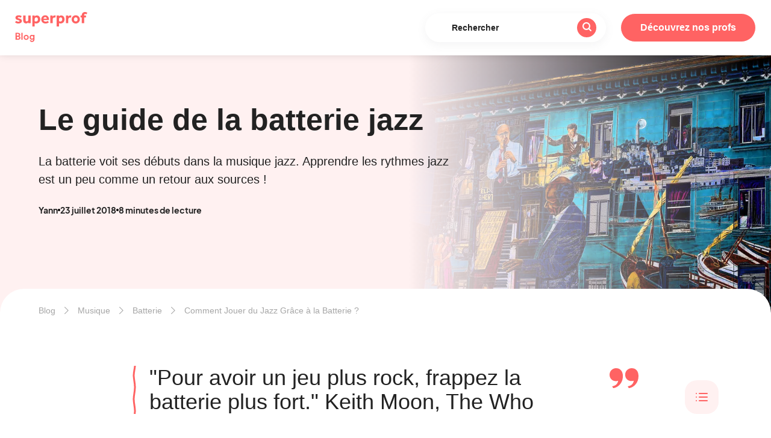

--- FILE ---
content_type: text/html; charset=UTF-8
request_url: https://www.superprof.lu/blog/devenir-batteur-swing/
body_size: 23531
content:
<!doctype html>

<!--[if lt IE 7]>
<html lang="fr-LU" class="no-js lt-ie9 lt-ie8 lt-ie7"><![endif]-->
<!--[if (IE 7)&!(IEMobile)]>
<html lang="fr-LU" class="no-js lt-ie9 lt-ie8"><![endif]-->
<!--[if (IE 8)&!(IEMobile)]>
<html lang="fr-LU" class="no-js lt-ie9"><![endif]-->
<!--[if gt IE 8]><!-->
<html lang="fr-LU" class="no-js"><!--<![endif]-->

<head>
    <meta charset="utf-8">

    <meta http-equiv="X-UA-Compatible" content="IE=edge">

    <meta name="HandheldFriendly" content="True">
    <meta name="MobileOptimized" content="320">
    <meta name="viewport" content="width=device-width, initial-scale=1"/>

    <link rel="apple-touch-icon-precomposed" sizes="57x57" href="https://cdn-blog.superprof.com/blog_all/wp-content/themes/sp_blog/dist/images/favicon/apple-touch-icon-57x57.png"/>
    <link rel="apple-touch-icon-precomposed" sizes="114x114" href="https://cdn-blog.superprof.com/blog_all/wp-content/themes/sp_blog/dist/images/favicon/apple-touch-icon-114x114.png"/>
    <link rel="apple-touch-icon-precomposed" sizes="72x72" href="https://cdn-blog.superprof.com/blog_all/wp-content/themes/sp_blog/dist/images/favicon/apple-touch-icon-72x72.png"/>
    <link rel="apple-touch-icon-precomposed" sizes="144x144" href="https://cdn-blog.superprof.com/blog_all/wp-content/themes/sp_blog/dist/images/favicon/apple-touch-icon-144x144.png"/>
    <link rel="apple-touch-icon-precomposed" sizes="120x120" href="https://cdn-blog.superprof.com/blog_all/wp-content/themes/sp_blog/dist/images/favicon/apple-touch-icon-120x120.png"/>
    <link rel="apple-touch-icon-precomposed" sizes="152x152" href="https://cdn-blog.superprof.com/blog_all/wp-content/themes/sp_blog/dist/images/favicon/apple-touch-icon-152x152.png"/>
    <link rel="icon" type="image/png" href="https://cdn-blog.superprof.com/blog_all/wp-content/themes/sp_blog/dist/images/favicon/favicon-32x32.png" sizes="32x32"/>
    <link rel="icon" type="image/png" href="https://cdn-blog.superprof.com/blog_all/wp-content/themes/sp_blog/dist/images/favicon/favicon-16x16.png" sizes="16x16"/>
    <meta name="application-name" content="Le blog des cours particuliers de Superprof - We Love Prof"/>
    <meta name="theme-color" content="#ffffff"/>
    <meta name="msapplication-TileColor" content="#ffffff"/>
    <meta name="msapplication-TileImage" content="https://cdn-blog.superprof.com/blog_all/wp-content/themes/sp_blog/dist/images/favicon/mstile-144x144.png"/>
    <!--[if IE]>
    <link rel="shortcut icon" href="https://cdn-blog.superprof.com/blog_all/wp-content/themes/sp_blog/dist/images/favicon/favicon.ico"/>
    <![endif]-->

	<link rel="alternate" hreflang="fr-FR" href="https://www.superprof.fr/blog/devenir-batteur-swing/"/>
<link rel="alternate" hreflang="fr-LU" href="https://www.superprof.lu/blog/devenir-batteur-swing/"/>
<link rel="alternate" hreflang="fr-BE" href="https://www.superprof.be/blog/devenir-batteur-swing/"/>
<link rel="alternate" hreflang="fr-CH" href="https://www.superprof.ch/blog/devenir-batteur-swing/"/>
<link rel="alternate" hreflang="x-default" href="https://www.superprof.lu/blog/devenir-batteur-swing/"/>

		        <script>window.dataLayer = window.dataLayer || [];</script>
		<script type="text/javascript">dataLayer.push({"course":{"discipline_id":"115"},"content":{"subject_id":"115"}});dataLayer.push({"discipline":"Batterie","siteType":"BlogPays","ecommerce":{"promoView":{"promotions":[{"name":"tracking-cta-online"},{"name":"tracking-cta-teachers-1"},{"name":"tracking-cta-teachers-2"}]}}});dataLayer.push({"event":"studentsFunnelBlog","eventNameGA4":"view_promotion","promotion_subject_id":"115","promotion_name":"tracking-cta-online"});dataLayer.push({"event":"studentsFunnelBlog","eventNameGA4":"view_promotion","promotion_subject_id":"115","promotion_name":"tracking-cta-teachers-1"});dataLayer.push({"event":"studentsFunnelBlog","eventNameGA4":"view_promotion","promotion_subject_id":"115","promotion_name":"tracking-cta-teachers-2"});window.addEventListener('load', function () {
		function waitForElm(selector) {
		    return new Promise(resolve => {
		        if (document.querySelector(selector)) {
		            return resolve(document.querySelector(selector));
		        }
		
		        const observer = new MutationObserver(mutations => {
		            if (document.querySelector(selector)) {
		                resolve(document.querySelector(selector));
		                observer.disconnect();
		            }
		        });
		
		        observer.observe(document.body, {
		            childList: true,
		            subtree: true
		        });
		    });
		}
		
		waitForElm('#tracking-cta-online').then(() => {
			var tracking_cta_online = document.getElementById('tracking-cta-online');
			//console.log('waitForElm => tracking_cta_online');
			if (tracking_cta_online !== null) {
				tracking_cta_online.onclick = function() {
					//console.log('onclick => tracking_cta_online');
					var cookiePromotionSelectDatasSignUpName = "promotionSelectDatasSignUp";var cookiePromotionSelectDatasPurchaseName = "promotionSelectDatasPurchase";var date = new Date();var yy = date.getFullYear();var mm = date.getMonth() + 1;var dd = date.getDate();var cookieValueDate = yy + '-';cookieValueDate += (mm>9 ? '' : '0') + mm + '-';cookieValueDate += (dd>9 ? '' : '0') + dd;cookieValueDate += ',';var cookieValueURL = window.location.pathname.replaceAll(',', '') + ",";var cookieValue = cookieValueDate + "b1,,,115,b1,"+ cookieValueURL;var expirationTime = 2592000;expirationTime = expirationTime * 1000;var date = new Date();var dateTimeNow = date.getTime();date.setTime(dateTimeNow + expirationTime);var expirationTime = date.toUTCString();document.cookie = cookiePromotionSelectDatasSignUpName + "=" + cookieValue + "; expires=" + expirationTime + "; path=/; domain=" + location.hostname;document.cookie = cookiePromotionSelectDatasPurchaseName + "=" + cookieValue + "; expires=" + expirationTime + "; path=/; domain=" + location.hostname;
					dataLayer.push({"event":"promotionClick","ecommerce":{"promoClick":{"promotions":[{"name":"tracking-cta-online"}]}}});dataLayer.push({"event":"studentsFunnelBlog","eventNameGA4":"select_promotion","promotion_subject_id":"115","promotion_name":"tracking-cta-online"});
				};
			}
		});
		
		function waitForElm(selector) {
		    return new Promise(resolve => {
		        if (document.querySelector(selector)) {
		            return resolve(document.querySelector(selector));
		        }
		
		        const observer = new MutationObserver(mutations => {
		            if (document.querySelector(selector)) {
		                resolve(document.querySelector(selector));
		                observer.disconnect();
		            }
		        });
		
		        observer.observe(document.body, {
		            childList: true,
		            subtree: true
		        });
		    });
		}
		
		waitForElm('#tracking-cta-teachers-1').then(() => {
			var tracking_cta_teachers_1 = document.getElementById('tracking-cta-teachers-1');
			//console.log('waitForElm => tracking_cta_teachers_1');
			if (tracking_cta_teachers_1 !== null) {
				tracking_cta_teachers_1.onclick = function() {
					//console.log('onclick => tracking_cta_teachers_1');
					var cookiePromotionSelectDatasSignUpName = "promotionSelectDatasSignUp";var cookiePromotionSelectDatasPurchaseName = "promotionSelectDatasPurchase";var date = new Date();var yy = date.getFullYear();var mm = date.getMonth() + 1;var dd = date.getDate();var cookieValueDate = yy + '-';cookieValueDate += (mm>9 ? '' : '0') + mm + '-';cookieValueDate += (dd>9 ? '' : '0') + dd;cookieValueDate += ',';var cookieValueURL = window.location.pathname.replaceAll(',', '') + ",";var cookieValue = cookieValueDate + "b2,,,115,b1,"+ cookieValueURL;var expirationTime = 2592000;expirationTime = expirationTime * 1000;var date = new Date();var dateTimeNow = date.getTime();date.setTime(dateTimeNow + expirationTime);var expirationTime = date.toUTCString();document.cookie = cookiePromotionSelectDatasSignUpName + "=" + cookieValue + "; expires=" + expirationTime + "; path=/; domain=" + location.hostname;document.cookie = cookiePromotionSelectDatasPurchaseName + "=" + cookieValue + "; expires=" + expirationTime + "; path=/; domain=" + location.hostname;
					dataLayer.push({"event":"promotionClick","ecommerce":{"promoClick":{"promotions":[{"name":"tracking-cta-teachers-1"}]}}});dataLayer.push({"event":"studentsFunnelBlog","eventNameGA4":"select_promotion","promotion_subject_id":"115","promotion_name":"tracking-cta-teachers-1"});
				};
			}
		});
		
		function waitForElm(selector) {
		    return new Promise(resolve => {
		        if (document.querySelector(selector)) {
		            return resolve(document.querySelector(selector));
		        }
		
		        const observer = new MutationObserver(mutations => {
		            if (document.querySelector(selector)) {
		                resolve(document.querySelector(selector));
		                observer.disconnect();
		            }
		        });
		
		        observer.observe(document.body, {
		            childList: true,
		            subtree: true
		        });
		    });
		}
		
		waitForElm('#tracking-cta-teachers-2').then(() => {
			var tracking_cta_teachers_2 = document.getElementById('tracking-cta-teachers-2');
			//console.log('waitForElm => tracking_cta_teachers_2');
			if (tracking_cta_teachers_2 !== null) {
				tracking_cta_teachers_2.onclick = function() {
					//console.log('onclick => tracking_cta_teachers_2');
					var cookiePromotionSelectDatasSignUpName = "promotionSelectDatasSignUp";var cookiePromotionSelectDatasPurchaseName = "promotionSelectDatasPurchase";var date = new Date();var yy = date.getFullYear();var mm = date.getMonth() + 1;var dd = date.getDate();var cookieValueDate = yy + '-';cookieValueDate += (mm>9 ? '' : '0') + mm + '-';cookieValueDate += (dd>9 ? '' : '0') + dd;cookieValueDate += ',';var cookieValueURL = window.location.pathname.replaceAll(',', '') + ",";var cookieValue = cookieValueDate + "b3,,,115,b1,"+ cookieValueURL;var expirationTime = 2592000;expirationTime = expirationTime * 1000;var date = new Date();var dateTimeNow = date.getTime();date.setTime(dateTimeNow + expirationTime);var expirationTime = date.toUTCString();document.cookie = cookiePromotionSelectDatasSignUpName + "=" + cookieValue + "; expires=" + expirationTime + "; path=/; domain=" + location.hostname;document.cookie = cookiePromotionSelectDatasPurchaseName + "=" + cookieValue + "; expires=" + expirationTime + "; path=/; domain=" + location.hostname;
					dataLayer.push({"event":"promotionClick","ecommerce":{"promoClick":{"promotions":[{"name":"tracking-cta-teachers-2"}]}}});dataLayer.push({"event":"studentsFunnelBlog","eventNameGA4":"select_promotion","promotion_subject_id":"115","promotion_name":"tracking-cta-teachers-2"});
				};
			}
		});
		});</script><!-- Google Tag Manager -->
				<script>(function(w,d,s,l,i){w[l]=w[l]||[];w[l].push({'gtm.start':
				new Date().getTime(),event:'gtm.js'});var f=d.getElementsByTagName(s)[0],
				j=d.createElement(s),dl=l!='dataLayer'?'&l='+l:'';j.async=true;j.src=
				'https://www.googletagmanager.com/gtm.js?id='+i+dl;f.parentNode.insertBefore(j,f);
				})(window,document,'script','dataLayer','GTM-P5PDMKMX');</script>
				<!-- End Google Tag Manager -->	
	<title>Comment Jouer du Jazz Grâce à la Batterie ?</title>
<meta name="description" content="La batterie voit ses débuts dans la musique jazz. Apprendre les rythmes jazz est un peu comme un retour aux sources !">
<meta name="robots" content="index, follow, max-snippet:-1, max-image-preview:large, max-video-preview:-1">

<link rel="canonical" href="https://www.superprof.lu/blog/devenir-batteur-swing/">
<meta property="og:url" content="https://www.superprof.lu/blog/devenir-batteur-swing/">
<meta property="og:site_name" content="Le blog des cours particuliers de Superprof - We Love Prof">
<meta property="og:locale" content="fr_FR">
<meta property="og:type" content="article">
<meta property="article:author" content="">
<meta property="article:publisher" content="">
<meta property="article:section" content="Batterie">
<meta property="article:tag" content="synchro">
<meta property="og:title" content="Comment Jouer du Jazz Grâce à la Batterie ?">
<meta property="og:description" content="La batterie voit ses débuts dans la musique jazz. Apprendre les rythmes jazz est un peu comme un retour aux sources !">
<meta property="og:image" content="https://www.superprof.lu/blog/wp-content/uploads/2018/07/jouer-jazz-a-la-batterie.jpg">
<meta property="og:image:secure_url" content="https://www.superprof.lu/blog/wp-content/uploads/2018/07/jouer-jazz-a-la-batterie.jpg">
<meta property="og:image:width" content="1024">
<meta property="og:image:height" content="683">
<meta property="og:image:alt" content="Comment apprendre à jouer du jazz ?">
<meta property="fb:pages" content="">
<meta property="fb:admins" content="">
<meta property="fb:app_id" content="">
<meta name="twitter:card" content="summary">
<meta name="twitter:site" content="">
<meta name="twitter:creator" content="@https://twitter.com/YannLeguillon">
<meta name="twitter:title" content="Comment Jouer du Jazz Grâce à la Batterie ?">
<meta name="twitter:description" content="La batterie voit ses débuts dans la musique jazz. Apprendre les rythmes jazz est un peu comme un retour aux sources !">
<meta name="twitter:image" content="https://www.superprof.lu/blog/wp-content/uploads/2018/07/jouer-jazz-a-la-batterie.jpg">
<link rel='dns-prefetch' href='//www.superprof.lu' />
<link rel='dns-prefetch' href='//cdn-blog.superprof.com' />
<link rel="alternate" title="oEmbed (JSON)" type="application/json+oembed" href="https://www.superprof.lu/blog/wp-json/oembed/1.0/embed?url=https%3A%2F%2Fwww.superprof.lu%2Fblog%2Fdevenir-batteur-swing%2F" />
<link rel="alternate" title="oEmbed (XML)" type="text/xml+oembed" href="https://www.superprof.lu/blog/wp-json/oembed/1.0/embed?url=https%3A%2F%2Fwww.superprof.lu%2Fblog%2Fdevenir-batteur-swing%2F&#038;format=xml" />
<style id='wp-img-auto-sizes-contain-inline-css' type='text/css'>
img:is([sizes=auto i],[sizes^="auto," i]){contain-intrinsic-size:3000px 1500px}
/*# sourceURL=wp-img-auto-sizes-contain-inline-css */
</style>
<style id='wp-block-library-inline-css' type='text/css'>
:root{--wp-block-synced-color:#7a00df;--wp-block-synced-color--rgb:122,0,223;--wp-bound-block-color:var(--wp-block-synced-color);--wp-editor-canvas-background:#ddd;--wp-admin-theme-color:#007cba;--wp-admin-theme-color--rgb:0,124,186;--wp-admin-theme-color-darker-10:#006ba1;--wp-admin-theme-color-darker-10--rgb:0,107,160.5;--wp-admin-theme-color-darker-20:#005a87;--wp-admin-theme-color-darker-20--rgb:0,90,135;--wp-admin-border-width-focus:2px}@media (min-resolution:192dpi){:root{--wp-admin-border-width-focus:1.5px}}.wp-element-button{cursor:pointer}:root .has-very-light-gray-background-color{background-color:#eee}:root .has-very-dark-gray-background-color{background-color:#313131}:root .has-very-light-gray-color{color:#eee}:root .has-very-dark-gray-color{color:#313131}:root .has-vivid-green-cyan-to-vivid-cyan-blue-gradient-background{background:linear-gradient(135deg,#00d084,#0693e3)}:root .has-purple-crush-gradient-background{background:linear-gradient(135deg,#34e2e4,#4721fb 50%,#ab1dfe)}:root .has-hazy-dawn-gradient-background{background:linear-gradient(135deg,#faaca8,#dad0ec)}:root .has-subdued-olive-gradient-background{background:linear-gradient(135deg,#fafae1,#67a671)}:root .has-atomic-cream-gradient-background{background:linear-gradient(135deg,#fdd79a,#004a59)}:root .has-nightshade-gradient-background{background:linear-gradient(135deg,#330968,#31cdcf)}:root .has-midnight-gradient-background{background:linear-gradient(135deg,#020381,#2874fc)}:root{--wp--preset--font-size--normal:16px;--wp--preset--font-size--huge:42px}.has-regular-font-size{font-size:1em}.has-larger-font-size{font-size:2.625em}.has-normal-font-size{font-size:var(--wp--preset--font-size--normal)}.has-huge-font-size{font-size:var(--wp--preset--font-size--huge)}.has-text-align-center{text-align:center}.has-text-align-left{text-align:left}.has-text-align-right{text-align:right}.has-fit-text{white-space:nowrap!important}#end-resizable-editor-section{display:none}.aligncenter{clear:both}.items-justified-left{justify-content:flex-start}.items-justified-center{justify-content:center}.items-justified-right{justify-content:flex-end}.items-justified-space-between{justify-content:space-between}.screen-reader-text{border:0;clip-path:inset(50%);height:1px;margin:-1px;overflow:hidden;padding:0;position:absolute;width:1px;word-wrap:normal!important}.screen-reader-text:focus{background-color:#ddd;clip-path:none;color:#444;display:block;font-size:1em;height:auto;left:5px;line-height:normal;padding:15px 23px 14px;text-decoration:none;top:5px;width:auto;z-index:100000}html :where(.has-border-color){border-style:solid}html :where([style*=border-top-color]){border-top-style:solid}html :where([style*=border-right-color]){border-right-style:solid}html :where([style*=border-bottom-color]){border-bottom-style:solid}html :where([style*=border-left-color]){border-left-style:solid}html :where([style*=border-width]){border-style:solid}html :where([style*=border-top-width]){border-top-style:solid}html :where([style*=border-right-width]){border-right-style:solid}html :where([style*=border-bottom-width]){border-bottom-style:solid}html :where([style*=border-left-width]){border-left-style:solid}html :where(img[class*=wp-image-]){height:auto;max-width:100%}:where(figure){margin:0 0 1em}html :where(.is-position-sticky){--wp-admin--admin-bar--position-offset:var(--wp-admin--admin-bar--height,0px)}@media screen and (max-width:600px){html :where(.is-position-sticky){--wp-admin--admin-bar--position-offset:0px}}

/*# sourceURL=wp-block-library-inline-css */
</style><style id='global-styles-inline-css' type='text/css'>
:root{--wp--preset--aspect-ratio--square: 1;--wp--preset--aspect-ratio--4-3: 4/3;--wp--preset--aspect-ratio--3-4: 3/4;--wp--preset--aspect-ratio--3-2: 3/2;--wp--preset--aspect-ratio--2-3: 2/3;--wp--preset--aspect-ratio--16-9: 16/9;--wp--preset--aspect-ratio--9-16: 9/16;--wp--preset--color--black: #000000;--wp--preset--color--cyan-bluish-gray: #abb8c3;--wp--preset--color--white: #ffffff;--wp--preset--color--pale-pink: #f78da7;--wp--preset--color--vivid-red: #cf2e2e;--wp--preset--color--luminous-vivid-orange: #ff6900;--wp--preset--color--luminous-vivid-amber: #fcb900;--wp--preset--color--light-green-cyan: #7bdcb5;--wp--preset--color--vivid-green-cyan: #00d084;--wp--preset--color--pale-cyan-blue: #8ed1fc;--wp--preset--color--vivid-cyan-blue: #0693e3;--wp--preset--color--vivid-purple: #9b51e0;--wp--preset--gradient--vivid-cyan-blue-to-vivid-purple: linear-gradient(135deg,rgb(6,147,227) 0%,rgb(155,81,224) 100%);--wp--preset--gradient--light-green-cyan-to-vivid-green-cyan: linear-gradient(135deg,rgb(122,220,180) 0%,rgb(0,208,130) 100%);--wp--preset--gradient--luminous-vivid-amber-to-luminous-vivid-orange: linear-gradient(135deg,rgb(252,185,0) 0%,rgb(255,105,0) 100%);--wp--preset--gradient--luminous-vivid-orange-to-vivid-red: linear-gradient(135deg,rgb(255,105,0) 0%,rgb(207,46,46) 100%);--wp--preset--gradient--very-light-gray-to-cyan-bluish-gray: linear-gradient(135deg,rgb(238,238,238) 0%,rgb(169,184,195) 100%);--wp--preset--gradient--cool-to-warm-spectrum: linear-gradient(135deg,rgb(74,234,220) 0%,rgb(151,120,209) 20%,rgb(207,42,186) 40%,rgb(238,44,130) 60%,rgb(251,105,98) 80%,rgb(254,248,76) 100%);--wp--preset--gradient--blush-light-purple: linear-gradient(135deg,rgb(255,206,236) 0%,rgb(152,150,240) 100%);--wp--preset--gradient--blush-bordeaux: linear-gradient(135deg,rgb(254,205,165) 0%,rgb(254,45,45) 50%,rgb(107,0,62) 100%);--wp--preset--gradient--luminous-dusk: linear-gradient(135deg,rgb(255,203,112) 0%,rgb(199,81,192) 50%,rgb(65,88,208) 100%);--wp--preset--gradient--pale-ocean: linear-gradient(135deg,rgb(255,245,203) 0%,rgb(182,227,212) 50%,rgb(51,167,181) 100%);--wp--preset--gradient--electric-grass: linear-gradient(135deg,rgb(202,248,128) 0%,rgb(113,206,126) 100%);--wp--preset--gradient--midnight: linear-gradient(135deg,rgb(2,3,129) 0%,rgb(40,116,252) 100%);--wp--preset--font-size--small: 13px;--wp--preset--font-size--medium: 20px;--wp--preset--font-size--large: 36px;--wp--preset--font-size--x-large: 42px;--wp--preset--spacing--20: 0.44rem;--wp--preset--spacing--30: 0.67rem;--wp--preset--spacing--40: 1rem;--wp--preset--spacing--50: 1.5rem;--wp--preset--spacing--60: 2.25rem;--wp--preset--spacing--70: 3.38rem;--wp--preset--spacing--80: 5.06rem;--wp--preset--shadow--natural: 6px 6px 9px rgba(0, 0, 0, 0.2);--wp--preset--shadow--deep: 12px 12px 50px rgba(0, 0, 0, 0.4);--wp--preset--shadow--sharp: 6px 6px 0px rgba(0, 0, 0, 0.2);--wp--preset--shadow--outlined: 6px 6px 0px -3px rgb(255, 255, 255), 6px 6px rgb(0, 0, 0);--wp--preset--shadow--crisp: 6px 6px 0px rgb(0, 0, 0);}:where(.is-layout-flex){gap: 0.5em;}:where(.is-layout-grid){gap: 0.5em;}body .is-layout-flex{display: flex;}.is-layout-flex{flex-wrap: wrap;align-items: center;}.is-layout-flex > :is(*, div){margin: 0;}body .is-layout-grid{display: grid;}.is-layout-grid > :is(*, div){margin: 0;}:where(.wp-block-columns.is-layout-flex){gap: 2em;}:where(.wp-block-columns.is-layout-grid){gap: 2em;}:where(.wp-block-post-template.is-layout-flex){gap: 1.25em;}:where(.wp-block-post-template.is-layout-grid){gap: 1.25em;}.has-black-color{color: var(--wp--preset--color--black) !important;}.has-cyan-bluish-gray-color{color: var(--wp--preset--color--cyan-bluish-gray) !important;}.has-white-color{color: var(--wp--preset--color--white) !important;}.has-pale-pink-color{color: var(--wp--preset--color--pale-pink) !important;}.has-vivid-red-color{color: var(--wp--preset--color--vivid-red) !important;}.has-luminous-vivid-orange-color{color: var(--wp--preset--color--luminous-vivid-orange) !important;}.has-luminous-vivid-amber-color{color: var(--wp--preset--color--luminous-vivid-amber) !important;}.has-light-green-cyan-color{color: var(--wp--preset--color--light-green-cyan) !important;}.has-vivid-green-cyan-color{color: var(--wp--preset--color--vivid-green-cyan) !important;}.has-pale-cyan-blue-color{color: var(--wp--preset--color--pale-cyan-blue) !important;}.has-vivid-cyan-blue-color{color: var(--wp--preset--color--vivid-cyan-blue) !important;}.has-vivid-purple-color{color: var(--wp--preset--color--vivid-purple) !important;}.has-black-background-color{background-color: var(--wp--preset--color--black) !important;}.has-cyan-bluish-gray-background-color{background-color: var(--wp--preset--color--cyan-bluish-gray) !important;}.has-white-background-color{background-color: var(--wp--preset--color--white) !important;}.has-pale-pink-background-color{background-color: var(--wp--preset--color--pale-pink) !important;}.has-vivid-red-background-color{background-color: var(--wp--preset--color--vivid-red) !important;}.has-luminous-vivid-orange-background-color{background-color: var(--wp--preset--color--luminous-vivid-orange) !important;}.has-luminous-vivid-amber-background-color{background-color: var(--wp--preset--color--luminous-vivid-amber) !important;}.has-light-green-cyan-background-color{background-color: var(--wp--preset--color--light-green-cyan) !important;}.has-vivid-green-cyan-background-color{background-color: var(--wp--preset--color--vivid-green-cyan) !important;}.has-pale-cyan-blue-background-color{background-color: var(--wp--preset--color--pale-cyan-blue) !important;}.has-vivid-cyan-blue-background-color{background-color: var(--wp--preset--color--vivid-cyan-blue) !important;}.has-vivid-purple-background-color{background-color: var(--wp--preset--color--vivid-purple) !important;}.has-black-border-color{border-color: var(--wp--preset--color--black) !important;}.has-cyan-bluish-gray-border-color{border-color: var(--wp--preset--color--cyan-bluish-gray) !important;}.has-white-border-color{border-color: var(--wp--preset--color--white) !important;}.has-pale-pink-border-color{border-color: var(--wp--preset--color--pale-pink) !important;}.has-vivid-red-border-color{border-color: var(--wp--preset--color--vivid-red) !important;}.has-luminous-vivid-orange-border-color{border-color: var(--wp--preset--color--luminous-vivid-orange) !important;}.has-luminous-vivid-amber-border-color{border-color: var(--wp--preset--color--luminous-vivid-amber) !important;}.has-light-green-cyan-border-color{border-color: var(--wp--preset--color--light-green-cyan) !important;}.has-vivid-green-cyan-border-color{border-color: var(--wp--preset--color--vivid-green-cyan) !important;}.has-pale-cyan-blue-border-color{border-color: var(--wp--preset--color--pale-cyan-blue) !important;}.has-vivid-cyan-blue-border-color{border-color: var(--wp--preset--color--vivid-cyan-blue) !important;}.has-vivid-purple-border-color{border-color: var(--wp--preset--color--vivid-purple) !important;}.has-vivid-cyan-blue-to-vivid-purple-gradient-background{background: var(--wp--preset--gradient--vivid-cyan-blue-to-vivid-purple) !important;}.has-light-green-cyan-to-vivid-green-cyan-gradient-background{background: var(--wp--preset--gradient--light-green-cyan-to-vivid-green-cyan) !important;}.has-luminous-vivid-amber-to-luminous-vivid-orange-gradient-background{background: var(--wp--preset--gradient--luminous-vivid-amber-to-luminous-vivid-orange) !important;}.has-luminous-vivid-orange-to-vivid-red-gradient-background{background: var(--wp--preset--gradient--luminous-vivid-orange-to-vivid-red) !important;}.has-very-light-gray-to-cyan-bluish-gray-gradient-background{background: var(--wp--preset--gradient--very-light-gray-to-cyan-bluish-gray) !important;}.has-cool-to-warm-spectrum-gradient-background{background: var(--wp--preset--gradient--cool-to-warm-spectrum) !important;}.has-blush-light-purple-gradient-background{background: var(--wp--preset--gradient--blush-light-purple) !important;}.has-blush-bordeaux-gradient-background{background: var(--wp--preset--gradient--blush-bordeaux) !important;}.has-luminous-dusk-gradient-background{background: var(--wp--preset--gradient--luminous-dusk) !important;}.has-pale-ocean-gradient-background{background: var(--wp--preset--gradient--pale-ocean) !important;}.has-electric-grass-gradient-background{background: var(--wp--preset--gradient--electric-grass) !important;}.has-midnight-gradient-background{background: var(--wp--preset--gradient--midnight) !important;}.has-small-font-size{font-size: var(--wp--preset--font-size--small) !important;}.has-medium-font-size{font-size: var(--wp--preset--font-size--medium) !important;}.has-large-font-size{font-size: var(--wp--preset--font-size--large) !important;}.has-x-large-font-size{font-size: var(--wp--preset--font-size--x-large) !important;}
/*# sourceURL=global-styles-inline-css */
</style>

<style id='classic-theme-styles-inline-css' type='text/css'>
/*! This file is auto-generated */
.wp-block-button__link{color:#fff;background-color:#32373c;border-radius:9999px;box-shadow:none;text-decoration:none;padding:calc(.667em + 2px) calc(1.333em + 2px);font-size:1.125em}.wp-block-file__button{background:#32373c;color:#fff;text-decoration:none}
/*# sourceURL=/wp-includes/css/classic-themes.min.css */
</style>
<link rel='stylesheet' id='tablepress-default-css' href='https://www.superprof.lu/blog/wp-content/plugins/tablepress/css/default.min.css' type='text/css' media='all' />
<link rel='stylesheet' id='sp_common-css' href='https://cdn-blog.superprof.com/blog_all/wp-content/themes/sp_blog/dist/css/common.min.css' type='text/css' media='all' />
<style id='sp_common-inline-css' type='text/css'>

			@-webkit-keyframes scroll {
				0% { transform: translateX(0); }
				100% { transform: translateX(calc(-216px * 8))}
			}
			
			@keyframes scroll {
				0% { transform: translateX(0); }
				100% { transform: translateX(calc(-216px * 8))}
			}
			
			.slider {
				margin: auto;
				overflow:hidden;
				position: relative;
				width: 960px;
				transform: translate3d(0, 0, 0);
			}
			
			.slider .slide-track {
				-webkit-animation: scroll 40s linear infinite;
				animation: scroll 40s linear infinite;
				display: flex;
				width: calc(216px * 2 * 8);
				transform: translate3d(0, 0, 0);
			}
			
/*# sourceURL=sp_common-inline-css */
</style>
<link rel='stylesheet' id='sp_single-css' href='https://cdn-blog.superprof.com/blog_all/wp-content/themes/sp_blog/dist/css/single.min.css' type='text/css' media='all' />
<link rel="https://api.w.org/" href="https://www.superprof.lu/blog/wp-json/" /><link rel="alternate" title="JSON" type="application/json" href="https://www.superprof.lu/blog/wp-json/wp/v2/posts/8832" />
    <script type="text/javascript">
        var assetPath = 'https://cdn-blog.superprof.com/blog_all/wp-content/themes/sp_blog/dist/';
    </script>
<meta name="generator" content="WP Rocket 3.17.3.1" data-wpr-features="wpr_desktop" /></head>

<body class="wp-singular post-template-default single single-post postid-8832 single-format-standard wp-embed-responsive wp-theme-sp_blog" itemscope itemtype="https://schema.org/WebPage">

<div data-rocket-location-hash="0ede82c4187970ef91a1443469aa9350" id="app">

    <header data-rocket-location-hash="0e18bd80fada4101b018e2742b4f2185" class="header" role="banner" itemscope itemtype="https://schema.org/WPHeader">
		            <a class="logo" href="https://www.superprof.lu/blog/">
		        <img src="https://cdn-blog.superprof.com/blog_all/wp-content/themes/sp_blog/dist/images/sp-blog-logo.svg" alt="Superprof">
		</a>
	                <div data-rocket-location-hash="588553bb365587eeb344026bc0eb08da" class="search-wrapper">
			    <button class="toggle-search" aria-label="Rechercher"><span class="icon-search icon-search-right"></span></button>
<form role="search" class="search-form" method="get" action="https://www.superprof.lu/blog/" autocomplete="off">
    <div class="search-form-container">
        <label>
            <span class="sr-only">Rechercher&nbsp;:</span>
            <input type="search" name="s" class="input-text" value="" placeholder="Rechercher" required/>
        </label>
        <button type="submit" class="btn-search" aria-label="Rechercher"><span class="icon-search icon-search-right"></span></button>
        <input type="hidden" value="post" name="post_type"/>
    </div>
</form>
            </div>
	    
        							                <a href="/cours/batterie/luxembourg-pays/" target="_blank" class="btn-teacher">Découvrez nos profs </a>
					    </header>

    <div data-rocket-location-hash="4ca157f8c785cab0a2c7af06c45ef9f9" class="single-progress-bar"></div>
	
    <div data-rocket-location-hash="173b6cd26484ffb5cd9a4e20812a3ece" class="post-image-container">
		            <picture class="post-image"><source type="image/webp" srcset="https://cdn-blog.superprof.com/blog_fr/wp-content/uploads/2018/07/jouer-jazz-a-la-batterie.jpg.webp 1024w, https://cdn-blog.superprof.com/blog_fr/wp-content/uploads/2018/07/jouer-jazz-a-la-batterie-288x192.jpg.webp 288w, https://cdn-blog.superprof.com/blog_fr/wp-content/uploads/2018/07/jouer-jazz-a-la-batterie-300x200.jpg.webp 300w, https://cdn-blog.superprof.com/blog_fr/wp-content/uploads/2018/07/jouer-jazz-a-la-batterie-340x227.jpg.webp 340w, https://cdn-blog.superprof.com/blog_fr/wp-content/uploads/2018/07/jouer-jazz-a-la-batterie-373x249.jpg.webp 373w, https://cdn-blog.superprof.com/blog_fr/wp-content/uploads/2018/07/jouer-jazz-a-la-batterie-432x288.jpg.webp 432w, https://cdn-blog.superprof.com/blog_fr/wp-content/uploads/2018/07/jouer-jazz-a-la-batterie-576x384.jpg.webp 576w, https://cdn-blog.superprof.com/blog_fr/wp-content/uploads/2018/07/jouer-jazz-a-la-batterie-600x400.jpg.webp 600w, https://cdn-blog.superprof.com/blog_fr/wp-content/uploads/2018/07/jouer-jazz-a-la-batterie-680x454.jpg.webp 680w, https://cdn-blog.superprof.com/blog_fr/wp-content/uploads/2018/07/jouer-jazz-a-la-batterie-700x467.jpg.webp 700w, https://cdn-blog.superprof.com/blog_fr/wp-content/uploads/2018/07/jouer-jazz-a-la-batterie-746x498.jpg.webp 746w, https://cdn-blog.superprof.com/blog_fr/wp-content/uploads/2018/07/jouer-jazz-a-la-batterie-768x512.jpg.webp 768w, https://cdn-blog.superprof.com/blog_fr/wp-content/uploads/2018/07/jouer-jazz-a-la-batterie-864x576.jpg.webp 864w, https://cdn-blog.superprof.com/blog_fr/wp-content/uploads/2018/07/jouer-jazz-a-la-batterie-973x649.jpg.webp 973w, https://cdn-blog.superprof.com/blog_fr/wp-content/uploads/2018/07/jouer-jazz-a-la-batterie-980x654.jpg.webp 980w"><source type="image/jpg" srcset="https://cdn-blog.superprof.com/blog_fr/wp-content/uploads/2018/07/jouer-jazz-a-la-batterie.jpg 1024w, https://cdn-blog.superprof.com/blog_fr/wp-content/uploads/2018/07/jouer-jazz-a-la-batterie-288x192.jpg 288w, https://cdn-blog.superprof.com/blog_fr/wp-content/uploads/2018/07/jouer-jazz-a-la-batterie-300x200.jpg 300w, https://cdn-blog.superprof.com/blog_fr/wp-content/uploads/2018/07/jouer-jazz-a-la-batterie-340x227.jpg 340w, https://cdn-blog.superprof.com/blog_fr/wp-content/uploads/2018/07/jouer-jazz-a-la-batterie-373x249.jpg 373w, https://cdn-blog.superprof.com/blog_fr/wp-content/uploads/2018/07/jouer-jazz-a-la-batterie-432x288.jpg 432w, https://cdn-blog.superprof.com/blog_fr/wp-content/uploads/2018/07/jouer-jazz-a-la-batterie-576x384.jpg 576w, https://cdn-blog.superprof.com/blog_fr/wp-content/uploads/2018/07/jouer-jazz-a-la-batterie-600x400.jpg 600w, https://cdn-blog.superprof.com/blog_fr/wp-content/uploads/2018/07/jouer-jazz-a-la-batterie-680x454.jpg 680w, https://cdn-blog.superprof.com/blog_fr/wp-content/uploads/2018/07/jouer-jazz-a-la-batterie-700x467.jpg 700w, https://cdn-blog.superprof.com/blog_fr/wp-content/uploads/2018/07/jouer-jazz-a-la-batterie-746x498.jpg 746w, https://cdn-blog.superprof.com/blog_fr/wp-content/uploads/2018/07/jouer-jazz-a-la-batterie-768x512.jpg 768w, https://cdn-blog.superprof.com/blog_fr/wp-content/uploads/2018/07/jouer-jazz-a-la-batterie-864x576.jpg 864w, https://cdn-blog.superprof.com/blog_fr/wp-content/uploads/2018/07/jouer-jazz-a-la-batterie-973x649.jpg 973w, https://cdn-blog.superprof.com/blog_fr/wp-content/uploads/2018/07/jouer-jazz-a-la-batterie-980x654.jpg 980w"><img src="https://cdn-blog.superprof.com/blog_fr/wp-content/uploads/2018/07/jouer-jazz-a-la-batterie.jpg" srcset="https://cdn-blog.superprof.com/blog_fr/wp-content/uploads/2018/07/jouer-jazz-a-la-batterie.jpg 1024w, https://cdn-blog.superprof.com/blog_fr/wp-content/uploads/2018/07/jouer-jazz-a-la-batterie-288x192.jpg 288w, https://cdn-blog.superprof.com/blog_fr/wp-content/uploads/2018/07/jouer-jazz-a-la-batterie-300x200.jpg 300w, https://cdn-blog.superprof.com/blog_fr/wp-content/uploads/2018/07/jouer-jazz-a-la-batterie-340x227.jpg 340w, https://cdn-blog.superprof.com/blog_fr/wp-content/uploads/2018/07/jouer-jazz-a-la-batterie-373x249.jpg 373w, https://cdn-blog.superprof.com/blog_fr/wp-content/uploads/2018/07/jouer-jazz-a-la-batterie-432x288.jpg 432w, https://cdn-blog.superprof.com/blog_fr/wp-content/uploads/2018/07/jouer-jazz-a-la-batterie-576x384.jpg 576w, https://cdn-blog.superprof.com/blog_fr/wp-content/uploads/2018/07/jouer-jazz-a-la-batterie-600x400.jpg 600w, https://cdn-blog.superprof.com/blog_fr/wp-content/uploads/2018/07/jouer-jazz-a-la-batterie-680x454.jpg 680w, https://cdn-blog.superprof.com/blog_fr/wp-content/uploads/2018/07/jouer-jazz-a-la-batterie-700x467.jpg 700w, https://cdn-blog.superprof.com/blog_fr/wp-content/uploads/2018/07/jouer-jazz-a-la-batterie-746x498.jpg 746w, https://cdn-blog.superprof.com/blog_fr/wp-content/uploads/2018/07/jouer-jazz-a-la-batterie-768x512.jpg 768w, https://cdn-blog.superprof.com/blog_fr/wp-content/uploads/2018/07/jouer-jazz-a-la-batterie-864x576.jpg 864w, https://cdn-blog.superprof.com/blog_fr/wp-content/uploads/2018/07/jouer-jazz-a-la-batterie-973x649.jpg 973w, https://cdn-blog.superprof.com/blog_fr/wp-content/uploads/2018/07/jouer-jazz-a-la-batterie-980x654.jpg 980w" alt="Comment apprendre à jouer du jazz ?"></picture>				            <div data-rocket-location-hash="78798a229850e05a37823022fa2fef02" class="post-intro">
                <h1>Le guide de la batterie jazz</h1>
                <p class="subtitle">La batterie voit ses débuts dans la musique jazz. Apprendre les rythmes jazz est un peu comme un retour aux sources !</p>
                <div class="post-infos">
                    <span class="author-name">Yann</span>
                    <img src="https://cdn-blog.superprof.com/blog_all/wp-content/themes/sp_blog/dist/images/ellipse-separator.svg" class="post-infos-separator" alt="Post info separator">
                    <span class="published-date">23 juillet 2018</span>
                    <img src="https://cdn-blog.superprof.com/blog_all/wp-content/themes/sp_blog/dist/images/ellipse-separator.svg" class="post-infos-separator second-separator" alt="Post info separator">
                    <span class="reading-time">8 minutes de lecture</span>
                </div>
            </div>
		    </div>

    <main data-rocket-location-hash="ff4b13833f46fdc4cdd1a5580dc7e0bc" class="main-wrapper">
		<div data-rocket-location-hash="a9496d6cb6e2e8aa5d6a7e565bb49a41" class="breadcrumb"><span><a title="Blog" href="https://www.superprof.lu/blog/" class="link-underline-bak">Blog</a></span><span class="icon-arrow-alt"></span><span><a href="https://www.superprof.lu/blog/musique/" class="link-underline-bak" title="Voir tous les articles de Musique">Musique</a></span><span class="icon-arrow-alt"></span><span><a href="https://www.superprof.lu/blog/musique/batterie/" class="link-underline-bak" title="Voir tous les articles de Batterie">Batterie</a></span><span class="icon-arrow-alt"></span><span>Comment Jouer du Jazz Grâce à la Batterie ?</span></div><script type="application/ld+json">{"@context":"https:\/\/schema.org","@type":"BreadcrumbList","itemListElement":[{"@type":"ListItem","position":1,"item":{"@id":"https:\/\/www.superprof.lu\/blog\/","name":"Blog"}},{"@type":"ListItem","position":2,"item":{"@id":"https:\/\/www.superprof.lu\/blog\/musique\/","name":"Musique"}},{"@type":"ListItem","position":3,"item":{"@id":"https:\/\/www.superprof.lu\/blog\/musique\/batterie\/","name":"Batterie"}},{"@type":"ListItem","position":4,"item":{"@id":"https:\/\/www.superprof.lu\/blog\/devenir-batteur-swing\/","name":"Comment Jouer du Jazz Gr\u00e2ce \u00e0 la Batterie ?"}}]}</script>        <div data-rocket-location-hash="e686ab8ad1ffd003a54646d9d6214c62" class="grid single-grid">
            <div class="row">
                <div class="column-md-12">

					
                    <div class="post-content">

                        <div class="inner">
							
							 <blockquote><p>"Pour avoir un jeu plus rock, frappez la batterie plus fort." Keith Moon, The Who</p></blockquote> <p>  En jazz, en revanche, les frappes sont plus légères, plus nuancées.    Si <strong>99 % des Français écoutent de la musique</strong> selon Ipsos, le jazz est privilégié pour <strong>25 % d'entre eux</strong>. Il touche principalement les personnes âgées de 50 à 65 ans, issues d'un milieu social élevé.    Pourtant, si le drummer existe aujourd'hui, c'est avant tout grâce à la musique jazz.    C'est cette musique qui a donné ses lettres de noblesse à la <a href="https://www.superprof.lu/blog/genre-de-musique-en-drums/" target="_blank" rel="noopener">batterie percussion</a>, la mettant en avant dans la construction des rythmes jazz.    Mais alors comment jouer le jazz à la batterie ?  </p> <a href="/cours/batterie/luxembourg-pays/" class="teachers-cta-link" target="_blank"><div class="teachers-cta-wrapper" id="tracking-cta-teachers-1"><img src="https://cdn-blog.superprof.com/blog_all/wp-content/themes/sp_blog/dist/images/sp-superprof-logo-pink.svg" class="sp-logo" alt="Superprof logo"><div class="sp-presentation">Les meilleurs professeurs de Batterie disponibles</div><div class="slider-wrapper"><div class="slider"><div class="slide-track teachers-cta-glider"><div class="teacher-slide slide"><div class="teacher-photo" data-responsive-background-image><picture><source srcset="https://c.superprof.com/i/a/13792034/10255908/300/20220712075258/cours-musique-prive-individuel-min-batterie-percussion-guitare-acoustique-gtr-electrique-piano-clavier.jpg 1x, https://c.superprof.com/i/a/13792034/10255908/600/20220712075258/cours-musique-prive-individuel-min-batterie-percussion-guitare-acoustique-gtr-electrique-piano-clavier.jpg 2x" ><img src="https://c.superprof.com/i/a/13792034/10255908/300/20220712075258/cours-musique-prive-individuel-min-batterie-percussion-guitare-acoustique-gtr-electrique-piano-clavier.jpg" alt="Marius"/></picture></div><div class="teacher-info-wrapper"><div class="ratings"><img src="https://cdn-blog.superprof.com/blog_all/wp-content/themes/sp_blog/dist/images/star.svg" class="ratings-star" alt="5"/><div class="ratings-note">5 (4 avis)</div> </div><div class="teacher-info-first-row"><div class="name">Marius</div></div><div class="teacher-info-second-row"><div class="rates">50€ <div class="rates-unit">/h</div></div><img src="https://cdn-blog.superprof.com/blog_all/wp-content/themes/sp_blog/dist/images/gift-pink.svg" class="gift-icon" alt="Gift icon"/><div class="first-class">1<sup>er</sup> cours offert !</div></div></div></div><div class="teacher-slide slide"><div class="teacher-photo" data-responsive-background-image><picture><source srcset="https://c.superprof.com/i/a/24062256/12323776/300/20230820094708/graduate-jazz-and-modern-music-from-the-lusiada-university-lisbon-drums-for-beginners-relaxed-methodology-applied-according.jpg 1x, https://c.superprof.com/i/a/24062256/12323776/600/20230820094708/graduate-jazz-and-modern-music-from-the-lusiada-university-lisbon-drums-for-beginners-relaxed-methodology-applied-according.jpg 2x" ><img src="https://c.superprof.com/i/a/24062256/12323776/300/20230820094708/graduate-jazz-and-modern-music-from-the-lusiada-university-lisbon-drums-for-beginners-relaxed-methodology-applied-according.jpg" alt="João"/></picture></div><div class="teacher-info-wrapper"><div class="ratings"><img src="https://cdn-blog.superprof.com/blog_all/wp-content/themes/sp_blog/dist/images/star.svg" class="ratings-star" alt="5"/><div class="ratings-note">5 (2 avis)</div> </div><div class="teacher-info-first-row"><div class="name">João</div></div><div class="teacher-info-second-row"><div class="rates">50€ <div class="rates-unit">/h</div></div><img src="https://cdn-blog.superprof.com/blog_all/wp-content/themes/sp_blog/dist/images/gift-pink.svg" class="gift-icon" alt="Gift icon"/><div class="first-class">1<sup>er</sup> cours offert !</div></div></div></div><div class="teacher-slide slide"><div class="teacher-photo" data-responsive-background-image><picture><source srcset="https://c.superprof.com/i/a/34949273/15058895/300/20250205235025/batteur-personne-cool-groupe.jpg 1x, https://c.superprof.com/i/a/34949273/15058895/600/20250205235025/batteur-personne-cool-groupe.jpg 2x" ><img src="https://c.superprof.com/i/a/34949273/15058895/300/20250205235025/batteur-personne-cool-groupe.jpg" alt="Romain"/></picture></div><div class="teacher-info-wrapper"><div class="teacher-info-first-row"><div class="name">Romain</div></div><div class="teacher-info-second-row"><div class="rates">60€ <div class="rates-unit">/h</div></div><img src="https://cdn-blog.superprof.com/blog_all/wp-content/themes/sp_blog/dist/images/gift-pink.svg" class="gift-icon" alt="Gift icon"/><div class="first-class">1<sup>er</sup> cours offert !</div></div></div></div><div class="teacher-slide slide"><div class="teacher-photo" data-responsive-background-image><picture><source srcset="https://c.superprof.com/i/a/20670948/10002479/300/20220524075058/batteur-percussionniste-donne-cours-dinitiation-perfectionnement-demande-approche-rythmique-pedagogique-via-sons.jpg 1x, https://c.superprof.com/i/a/20670948/10002479/600/20220524075058/batteur-percussionniste-donne-cours-dinitiation-perfectionnement-demande-approche-rythmique-pedagogique-via-sons.jpg 2x" ><img src="https://c.superprof.com/i/a/20670948/10002479/300/20220524075058/batteur-percussionniste-donne-cours-dinitiation-perfectionnement-demande-approche-rythmique-pedagogique-via-sons.jpg" alt="Nicolas"/></picture></div><div class="teacher-info-wrapper"><div class="teacher-info-first-row"><div class="name">Nicolas</div></div><div class="teacher-info-second-row"><div class="rates">30€ <div class="rates-unit">/h</div></div><img src="https://cdn-blog.superprof.com/blog_all/wp-content/themes/sp_blog/dist/images/gift-pink.svg" class="gift-icon" alt="Gift icon"/><div class="first-class">1<sup>er</sup> cours offert !</div></div></div></div><div class="teacher-slide slide"><div class="teacher-photo" data-responsive-background-image><picture><source srcset="https://c.superprof.com/i/a/28173630/12540151/300/20230929161911/mets-disposition-experience-musicale-humaine-musicien-instrument-partie.jpg 1x, https://c.superprof.com/i/a/28173630/12540151/600/20230929161911/mets-disposition-experience-musicale-humaine-musicien-instrument-partie.jpg 2x" ><img src="https://c.superprof.com/i/a/28173630/12540151/300/20230929161911/mets-disposition-experience-musicale-humaine-musicien-instrument-partie.jpg" alt="Bebe"/></picture></div><div class="teacher-info-wrapper"><div class="teacher-info-first-row"><div class="name">Bebe</div></div><div class="teacher-info-second-row"><div class="rates">35€ <div class="rates-unit">/h</div></div><img src="https://cdn-blog.superprof.com/blog_all/wp-content/themes/sp_blog/dist/images/gift-pink.svg" class="gift-icon" alt="Gift icon"/><div class="first-class">1<sup>er</sup> cours offert !</div></div></div></div><div class="teacher-slide slide"><div class="teacher-photo" data-responsive-background-image><picture><source srcset="https://c.superprof.com/i/a/53858/31864/300/20260111214443/prof-lannee-2012-batterie-magazine-nombre-davis-positifs-superprof-batterie-references-dagoba.jpg 1x, https://c.superprof.com/i/a/53858/31864/600/20260111214443/prof-lannee-2012-batterie-magazine-nombre-davis-positifs-superprof-batterie-references-dagoba.jpg 2x" ><img src="https://c.superprof.com/i/a/53858/31864/300/20260111214443/prof-lannee-2012-batterie-magazine-nombre-davis-positifs-superprof-batterie-references-dagoba.jpg" alt="Bastos"/></picture></div><div class="teacher-info-wrapper"><div class="ratings"><img src="https://cdn-blog.superprof.com/blog_all/wp-content/themes/sp_blog/dist/images/star.svg" class="ratings-star" alt="5"/><div class="ratings-note">5 (122 avis)</div> </div><div class="teacher-info-first-row"><div class="name">Bastos</div></div><div class="teacher-info-second-row"><div class="rates">39€ <div class="rates-unit">/h</div></div><img src="https://cdn-blog.superprof.com/blog_all/wp-content/themes/sp_blog/dist/images/gift-pink.svg" class="gift-icon" alt="Gift icon"/><div class="first-class">1<sup>er</sup> cours offert !</div></div></div></div><div class="teacher-slide slide"><div class="teacher-photo" data-responsive-background-image><picture><source srcset="https://c.superprof.com/i/a/11416582/5994442/300/20220901105849/batteur-professionnel-international-propose-programme-personnalise-places-disponibles.jpg 1x, https://c.superprof.com/i/a/11416582/5994442/600/20220901105849/batteur-professionnel-international-propose-programme-personnalise-places-disponibles.jpg 2x" ><img src="https://c.superprof.com/i/a/11416582/5994442/300/20220901105849/batteur-professionnel-international-propose-programme-personnalise-places-disponibles.jpg" alt="Andy"/></picture></div><div class="teacher-info-wrapper"><div class="ratings"><img src="https://cdn-blog.superprof.com/blog_all/wp-content/themes/sp_blog/dist/images/star.svg" class="ratings-star" alt="5"/><div class="ratings-note">5 (13 avis)</div> </div><div class="teacher-info-first-row"><div class="name">Andy</div></div><div class="teacher-info-second-row"><div class="rates">45€ <div class="rates-unit">/h</div></div><img src="https://cdn-blog.superprof.com/blog_all/wp-content/themes/sp_blog/dist/images/gift-pink.svg" class="gift-icon" alt="Gift icon"/><div class="first-class">1<sup>er</sup> cours offert !</div></div></div></div><div class="teacher-slide slide"><div class="teacher-photo" data-responsive-background-image><picture><source srcset="https://c.superprof.com/i/a/941705/422293/300/20221115153447/professeur-batterie-domicile-local-equipe-musicien-professionnel.jpg 1x, https://c.superprof.com/i/a/941705/422293/600/20221115153447/professeur-batterie-domicile-local-equipe-musicien-professionnel.jpg 2x" ><img src="https://c.superprof.com/i/a/941705/422293/300/20221115153447/professeur-batterie-domicile-local-equipe-musicien-professionnel.jpg" alt="Xavier"/></picture></div><div class="teacher-info-wrapper"><div class="ratings"><img src="https://cdn-blog.superprof.com/blog_all/wp-content/themes/sp_blog/dist/images/star.svg" class="ratings-star" alt="4,9"/><div class="ratings-note">4,9 (19 avis)</div> </div><div class="teacher-info-first-row"><div class="name">Xavier</div></div><div class="teacher-info-second-row"><div class="rates">30€ <div class="rates-unit">/h</div></div><img src="https://cdn-blog.superprof.com/blog_all/wp-content/themes/sp_blog/dist/images/gift-pink.svg" class="gift-icon" alt="Gift icon"/><div class="first-class">1<sup>er</sup> cours offert !</div></div></div></div><div class="teacher-slide slide"><div class="teacher-photo" data-responsive-background-image><picture><source srcset="https://c.superprof.com/i/a/13792034/10255908/300/20220712075258/cours-musique-prive-individuel-min-batterie-percussion-guitare-acoustique-gtr-electrique-piano-clavier.jpg 1x, https://c.superprof.com/i/a/13792034/10255908/600/20220712075258/cours-musique-prive-individuel-min-batterie-percussion-guitare-acoustique-gtr-electrique-piano-clavier.jpg 2x" ><img src="https://c.superprof.com/i/a/13792034/10255908/300/20220712075258/cours-musique-prive-individuel-min-batterie-percussion-guitare-acoustique-gtr-electrique-piano-clavier.jpg" alt="Marius"/></picture></div><div class="teacher-info-wrapper"><div class="ratings"><img src="https://cdn-blog.superprof.com/blog_all/wp-content/themes/sp_blog/dist/images/star.svg" class="ratings-star" alt="5"/><div class="ratings-note">5 (4 avis)</div> </div><div class="teacher-info-first-row"><div class="name">Marius</div></div><div class="teacher-info-second-row"><div class="rates">50€ <div class="rates-unit">/h</div></div><img src="https://cdn-blog.superprof.com/blog_all/wp-content/themes/sp_blog/dist/images/gift-pink.svg" class="gift-icon" alt="Gift icon"/><div class="first-class">1<sup>er</sup> cours offert !</div></div></div></div><div class="teacher-slide slide"><div class="teacher-photo" data-responsive-background-image><picture><source srcset="https://c.superprof.com/i/a/24062256/12323776/300/20230820094708/graduate-jazz-and-modern-music-from-the-lusiada-university-lisbon-drums-for-beginners-relaxed-methodology-applied-according.jpg 1x, https://c.superprof.com/i/a/24062256/12323776/600/20230820094708/graduate-jazz-and-modern-music-from-the-lusiada-university-lisbon-drums-for-beginners-relaxed-methodology-applied-according.jpg 2x" ><img src="https://c.superprof.com/i/a/24062256/12323776/300/20230820094708/graduate-jazz-and-modern-music-from-the-lusiada-university-lisbon-drums-for-beginners-relaxed-methodology-applied-according.jpg" alt="João"/></picture></div><div class="teacher-info-wrapper"><div class="ratings"><img src="https://cdn-blog.superprof.com/blog_all/wp-content/themes/sp_blog/dist/images/star.svg" class="ratings-star" alt="5"/><div class="ratings-note">5 (2 avis)</div> </div><div class="teacher-info-first-row"><div class="name">João</div></div><div class="teacher-info-second-row"><div class="rates">50€ <div class="rates-unit">/h</div></div><img src="https://cdn-blog.superprof.com/blog_all/wp-content/themes/sp_blog/dist/images/gift-pink.svg" class="gift-icon" alt="Gift icon"/><div class="first-class">1<sup>er</sup> cours offert !</div></div></div></div><div class="teacher-slide slide"><div class="teacher-photo" data-responsive-background-image><picture><source srcset="https://c.superprof.com/i/a/34949273/15058895/300/20250205235025/batteur-personne-cool-groupe.jpg 1x, https://c.superprof.com/i/a/34949273/15058895/600/20250205235025/batteur-personne-cool-groupe.jpg 2x" ><img src="https://c.superprof.com/i/a/34949273/15058895/300/20250205235025/batteur-personne-cool-groupe.jpg" alt="Romain"/></picture></div><div class="teacher-info-wrapper"><div class="teacher-info-first-row"><div class="name">Romain</div></div><div class="teacher-info-second-row"><div class="rates">60€ <div class="rates-unit">/h</div></div><img src="https://cdn-blog.superprof.com/blog_all/wp-content/themes/sp_blog/dist/images/gift-pink.svg" class="gift-icon" alt="Gift icon"/><div class="first-class">1<sup>er</sup> cours offert !</div></div></div></div><div class="teacher-slide slide"><div class="teacher-photo" data-responsive-background-image><picture><source srcset="https://c.superprof.com/i/a/20670948/10002479/300/20220524075058/batteur-percussionniste-donne-cours-dinitiation-perfectionnement-demande-approche-rythmique-pedagogique-via-sons.jpg 1x, https://c.superprof.com/i/a/20670948/10002479/600/20220524075058/batteur-percussionniste-donne-cours-dinitiation-perfectionnement-demande-approche-rythmique-pedagogique-via-sons.jpg 2x" ><img src="https://c.superprof.com/i/a/20670948/10002479/300/20220524075058/batteur-percussionniste-donne-cours-dinitiation-perfectionnement-demande-approche-rythmique-pedagogique-via-sons.jpg" alt="Nicolas"/></picture></div><div class="teacher-info-wrapper"><div class="teacher-info-first-row"><div class="name">Nicolas</div></div><div class="teacher-info-second-row"><div class="rates">30€ <div class="rates-unit">/h</div></div><img src="https://cdn-blog.superprof.com/blog_all/wp-content/themes/sp_blog/dist/images/gift-pink.svg" class="gift-icon" alt="Gift icon"/><div class="first-class">1<sup>er</sup> cours offert !</div></div></div></div><div class="teacher-slide slide"><div class="teacher-photo" data-responsive-background-image><picture><source srcset="https://c.superprof.com/i/a/28173630/12540151/300/20230929161911/mets-disposition-experience-musicale-humaine-musicien-instrument-partie.jpg 1x, https://c.superprof.com/i/a/28173630/12540151/600/20230929161911/mets-disposition-experience-musicale-humaine-musicien-instrument-partie.jpg 2x" ><img src="https://c.superprof.com/i/a/28173630/12540151/300/20230929161911/mets-disposition-experience-musicale-humaine-musicien-instrument-partie.jpg" alt="Bebe"/></picture></div><div class="teacher-info-wrapper"><div class="teacher-info-first-row"><div class="name">Bebe</div></div><div class="teacher-info-second-row"><div class="rates">35€ <div class="rates-unit">/h</div></div><img src="https://cdn-blog.superprof.com/blog_all/wp-content/themes/sp_blog/dist/images/gift-pink.svg" class="gift-icon" alt="Gift icon"/><div class="first-class">1<sup>er</sup> cours offert !</div></div></div></div><div class="teacher-slide slide"><div class="teacher-photo" data-responsive-background-image><picture><source srcset="https://c.superprof.com/i/a/53858/31864/300/20260111214443/prof-lannee-2012-batterie-magazine-nombre-davis-positifs-superprof-batterie-references-dagoba.jpg 1x, https://c.superprof.com/i/a/53858/31864/600/20260111214443/prof-lannee-2012-batterie-magazine-nombre-davis-positifs-superprof-batterie-references-dagoba.jpg 2x" ><img src="https://c.superprof.com/i/a/53858/31864/300/20260111214443/prof-lannee-2012-batterie-magazine-nombre-davis-positifs-superprof-batterie-references-dagoba.jpg" alt="Bastos"/></picture></div><div class="teacher-info-wrapper"><div class="ratings"><img src="https://cdn-blog.superprof.com/blog_all/wp-content/themes/sp_blog/dist/images/star.svg" class="ratings-star" alt="5"/><div class="ratings-note">5 (122 avis)</div> </div><div class="teacher-info-first-row"><div class="name">Bastos</div></div><div class="teacher-info-second-row"><div class="rates">39€ <div class="rates-unit">/h</div></div><img src="https://cdn-blog.superprof.com/blog_all/wp-content/themes/sp_blog/dist/images/gift-pink.svg" class="gift-icon" alt="Gift icon"/><div class="first-class">1<sup>er</sup> cours offert !</div></div></div></div><div class="teacher-slide slide"><div class="teacher-photo" data-responsive-background-image><picture><source srcset="https://c.superprof.com/i/a/11416582/5994442/300/20220901105849/batteur-professionnel-international-propose-programme-personnalise-places-disponibles.jpg 1x, https://c.superprof.com/i/a/11416582/5994442/600/20220901105849/batteur-professionnel-international-propose-programme-personnalise-places-disponibles.jpg 2x" ><img src="https://c.superprof.com/i/a/11416582/5994442/300/20220901105849/batteur-professionnel-international-propose-programme-personnalise-places-disponibles.jpg" alt="Andy"/></picture></div><div class="teacher-info-wrapper"><div class="ratings"><img src="https://cdn-blog.superprof.com/blog_all/wp-content/themes/sp_blog/dist/images/star.svg" class="ratings-star" alt="5"/><div class="ratings-note">5 (13 avis)</div> </div><div class="teacher-info-first-row"><div class="name">Andy</div></div><div class="teacher-info-second-row"><div class="rates">45€ <div class="rates-unit">/h</div></div><img src="https://cdn-blog.superprof.com/blog_all/wp-content/themes/sp_blog/dist/images/gift-pink.svg" class="gift-icon" alt="Gift icon"/><div class="first-class">1<sup>er</sup> cours offert !</div></div></div></div><div class="teacher-slide slide"><div class="teacher-photo" data-responsive-background-image><picture><source srcset="https://c.superprof.com/i/a/941705/422293/300/20221115153447/professeur-batterie-domicile-local-equipe-musicien-professionnel.jpg 1x, https://c.superprof.com/i/a/941705/422293/600/20221115153447/professeur-batterie-domicile-local-equipe-musicien-professionnel.jpg 2x" ><img src="https://c.superprof.com/i/a/941705/422293/300/20221115153447/professeur-batterie-domicile-local-equipe-musicien-professionnel.jpg" alt="Xavier"/></picture></div><div class="teacher-info-wrapper"><div class="ratings"><img src="https://cdn-blog.superprof.com/blog_all/wp-content/themes/sp_blog/dist/images/star.svg" class="ratings-star" alt="4,9"/><div class="ratings-note">4,9 (19 avis)</div> </div><div class="teacher-info-first-row"><div class="name">Xavier</div></div><div class="teacher-info-second-row"><div class="rates">30€ <div class="rates-unit">/h</div></div><img src="https://cdn-blog.superprof.com/blog_all/wp-content/themes/sp_blog/dist/images/gift-pink.svg" class="gift-icon" alt="Gift icon"/><div class="first-class">1<sup>er</sup> cours offert !</div></div></div></div></div></div></div><div class="teachers-cta-button">C'est parti </div></div></a><h2 id="chapter_batterie-quest-ce-que-le-jazz" class="chapter">Batterie : qu'est-ce que le jazz ?</h2> <p>  <figure id="attachment_38233" aria-describedby="caption-attachment-38233" style="width: 700px" class="wp-caption aligncenter"><picture class="size-full"><source type="image/webp" srcset="https://cdn-blog.superprof.com/blog_fr/wp-content/uploads/2018/07/naissance-du-be-bop.jpg.webp 1024w, https://cdn-blog.superprof.com/blog_fr/wp-content/uploads/2018/07/naissance-du-be-bop-288x192.jpg.webp 288w, https://cdn-blog.superprof.com/blog_fr/wp-content/uploads/2018/07/naissance-du-be-bop-300x200.jpg.webp 300w, https://cdn-blog.superprof.com/blog_fr/wp-content/uploads/2018/07/naissance-du-be-bop-340x227.jpg.webp 340w, https://cdn-blog.superprof.com/blog_fr/wp-content/uploads/2018/07/naissance-du-be-bop-373x249.jpg.webp 373w, https://cdn-blog.superprof.com/blog_fr/wp-content/uploads/2018/07/naissance-du-be-bop-432x288.jpg.webp 432w, https://cdn-blog.superprof.com/blog_fr/wp-content/uploads/2018/07/naissance-du-be-bop-576x384.jpg.webp 576w, https://cdn-blog.superprof.com/blog_fr/wp-content/uploads/2018/07/naissance-du-be-bop-600x400.jpg.webp 600w, https://cdn-blog.superprof.com/blog_fr/wp-content/uploads/2018/07/naissance-du-be-bop-680x454.jpg.webp 680w, https://cdn-blog.superprof.com/blog_fr/wp-content/uploads/2018/07/naissance-du-be-bop-700x467.jpg.webp 700w, https://cdn-blog.superprof.com/blog_fr/wp-content/uploads/2018/07/naissance-du-be-bop-746x498.jpg.webp 746w, https://cdn-blog.superprof.com/blog_fr/wp-content/uploads/2018/07/naissance-du-be-bop-768x512.jpg.webp 768w, https://cdn-blog.superprof.com/blog_fr/wp-content/uploads/2018/07/naissance-du-be-bop-864x576.jpg.webp 864w, https://cdn-blog.superprof.com/blog_fr/wp-content/uploads/2018/07/naissance-du-be-bop-973x649.jpg.webp 973w, https://cdn-blog.superprof.com/blog_fr/wp-content/uploads/2018/07/naissance-du-be-bop-980x654.jpg.webp 980w"><source type="image/jpg" srcset="https://cdn-blog.superprof.com/blog_fr/wp-content/uploads/2018/07/naissance-du-be-bop.jpg 1024w, https://cdn-blog.superprof.com/blog_fr/wp-content/uploads/2018/07/naissance-du-be-bop-288x192.jpg 288w, https://cdn-blog.superprof.com/blog_fr/wp-content/uploads/2018/07/naissance-du-be-bop-300x200.jpg 300w, https://cdn-blog.superprof.com/blog_fr/wp-content/uploads/2018/07/naissance-du-be-bop-340x227.jpg 340w, https://cdn-blog.superprof.com/blog_fr/wp-content/uploads/2018/07/naissance-du-be-bop-373x249.jpg 373w, https://cdn-blog.superprof.com/blog_fr/wp-content/uploads/2018/07/naissance-du-be-bop-432x288.jpg 432w, https://cdn-blog.superprof.com/blog_fr/wp-content/uploads/2018/07/naissance-du-be-bop-576x384.jpg 576w, https://cdn-blog.superprof.com/blog_fr/wp-content/uploads/2018/07/naissance-du-be-bop-600x400.jpg 600w, https://cdn-blog.superprof.com/blog_fr/wp-content/uploads/2018/07/naissance-du-be-bop-680x454.jpg 680w, https://cdn-blog.superprof.com/blog_fr/wp-content/uploads/2018/07/naissance-du-be-bop-700x467.jpg 700w, https://cdn-blog.superprof.com/blog_fr/wp-content/uploads/2018/07/naissance-du-be-bop-746x498.jpg 746w, https://cdn-blog.superprof.com/blog_fr/wp-content/uploads/2018/07/naissance-du-be-bop-768x512.jpg 768w, https://cdn-blog.superprof.com/blog_fr/wp-content/uploads/2018/07/naissance-du-be-bop-864x576.jpg 864w, https://cdn-blog.superprof.com/blog_fr/wp-content/uploads/2018/07/naissance-du-be-bop-973x649.jpg 973w, https://cdn-blog.superprof.com/blog_fr/wp-content/uploads/2018/07/naissance-du-be-bop-980x654.jpg 980w"><img src="https://cdn-blog.superprof.com/blog_fr/wp-content/uploads/2018/07/naissance-du-be-bop.jpg" srcset="https://cdn-blog.superprof.com/blog_fr/wp-content/uploads/2018/07/naissance-du-be-bop.jpg 1024w, https://cdn-blog.superprof.com/blog_fr/wp-content/uploads/2018/07/naissance-du-be-bop-288x192.jpg 288w, https://cdn-blog.superprof.com/blog_fr/wp-content/uploads/2018/07/naissance-du-be-bop-300x200.jpg 300w, https://cdn-blog.superprof.com/blog_fr/wp-content/uploads/2018/07/naissance-du-be-bop-340x227.jpg 340w, https://cdn-blog.superprof.com/blog_fr/wp-content/uploads/2018/07/naissance-du-be-bop-373x249.jpg 373w, https://cdn-blog.superprof.com/blog_fr/wp-content/uploads/2018/07/naissance-du-be-bop-432x288.jpg 432w, https://cdn-blog.superprof.com/blog_fr/wp-content/uploads/2018/07/naissance-du-be-bop-576x384.jpg 576w, https://cdn-blog.superprof.com/blog_fr/wp-content/uploads/2018/07/naissance-du-be-bop-600x400.jpg 600w, https://cdn-blog.superprof.com/blog_fr/wp-content/uploads/2018/07/naissance-du-be-bop-680x454.jpg 680w, https://cdn-blog.superprof.com/blog_fr/wp-content/uploads/2018/07/naissance-du-be-bop-700x467.jpg 700w, https://cdn-blog.superprof.com/blog_fr/wp-content/uploads/2018/07/naissance-du-be-bop-746x498.jpg 746w, https://cdn-blog.superprof.com/blog_fr/wp-content/uploads/2018/07/naissance-du-be-bop-768x512.jpg 768w, https://cdn-blog.superprof.com/blog_fr/wp-content/uploads/2018/07/naissance-du-be-bop-864x576.jpg 864w, https://cdn-blog.superprof.com/blog_fr/wp-content/uploads/2018/07/naissance-du-be-bop-973x649.jpg 973w, https://cdn-blog.superprof.com/blog_fr/wp-content/uploads/2018/07/naissance-du-be-bop-980x654.jpg 980w" alt="Comment apprendre à jouer des drums ? "></picture><figcaption id="caption-attachment-38233" class="wp-caption-text">Pendant votre cours de batterie, vous verrez peut-être l'histoire du jazz.</figcaption></figure>    Né au début du XXème siècle aux Etats-Unis, le jazz possède des<strong> racines afro-américaines</strong>. Il est issu du gospel et des chants religieux chantés lors des cérémonies.    Le jazz s'est développé en Nouvelle-Orléans à travers l'essor des brass bands (formation musicale en orchestre).    On distingue plusieurs phases dans le développement du jazz :  </p> <ul> <li>Le <strong>swing</strong> dans les années 1930 avec trompette, trombone et anche,</li> <li>Le<strong> be bop</strong> dans les années 1940 avec un tempo plus rapide,</li> <li>Le <strong>cool</strong> et le <strong>hard bop</strong> dans les années 1950,</li> <li>Le <strong>free jazz</strong> dans les années 1950 qui s'affranchit des conventions (saxophone, guitare acoustique, guitare basse...).</li> </ul> <p>  Depuis le jazz n'a cessé d'évoluer à travers des musiciens comme Miles Davis, Frank Zappa, Buddy Rich ou Weather Report. Le latin jazz, le jazz rock ou encore le jazz funk font leur apparition.  </p> <blockquote><p>La liberté est le maître-mot du jazz !</p></blockquote> <p>  Le jazz est souvent un style de musique incompris. Considéré comme<strong> la crème de la crème</strong> par certains, réservés aux plus grands musiciens pour d'autres, personne ne reste insensible face au jazz.    Le jazz est une excellente manière d'<strong>élargir son horizon musical</strong>, de <strong>vivre de nouvelles expériences</strong> à la batterie et de <strong>s'amuser en jouant des standards du jazz</strong>.    Il peut aussi vous aider à <strong>développer votre créativité</strong> puisque le jazz est extrêmement lié à l'improvisation.    Cela ne veut pas dire que la batterie fait un énorme solo du début à la fin mais que le jazz est avant tout <strong>basé sur l'écoute et l'accompagnement</strong> des instruments de musique.    Ainsi, en jazz, même si vous trouverez des partitions, l'essence même est avant tout lié à l'improvisation en groupe. C'est ce qui peut faire penser que le jazz est inaccessible.    Saxophoniste, pianiste, guitariste, bassiste et batteur peuvent s'épanouir dans ce style de musique riche.    Mais avant de pouvoir improviser, il faut acquérir quelques bases en cours de batterie paris !  </p> <h2 id="chapter_le-role-des-balais-les-baguettes-batterie-des-jazzmen" class="chapter">Le rôle des balais, les baguettes batterie des jazzmen</h2> <p>  <figure id="attachment_38234" aria-describedby="caption-attachment-38234" style="width: 700px" class="wp-caption aligncenter"><picture class="img-small-width size-full"><source type="image/webp" srcset="https://cdn-blog.superprof.com/blog_fr/wp-content/uploads/2018/07/baguettes-balais.jpg.webp 1000w, https://cdn-blog.superprof.com/blog_fr/wp-content/uploads/2018/07/baguettes-balais-288x173.jpg.webp 288w, https://cdn-blog.superprof.com/blog_fr/wp-content/uploads/2018/07/baguettes-balais-340x204.jpg.webp 340w, https://cdn-blog.superprof.com/blog_fr/wp-content/uploads/2018/07/baguettes-balais-373x224.jpg.webp 373w, https://cdn-blog.superprof.com/blog_fr/wp-content/uploads/2018/07/baguettes-balais-432x260.jpg.webp 432w, https://cdn-blog.superprof.com/blog_fr/wp-content/uploads/2018/07/baguettes-balais-576x346.jpg.webp 576w, https://cdn-blog.superprof.com/blog_fr/wp-content/uploads/2018/07/baguettes-balais-600x361.jpg.webp 600w, https://cdn-blog.superprof.com/blog_fr/wp-content/uploads/2018/07/baguettes-balais-680x409.jpg.webp 680w, https://cdn-blog.superprof.com/blog_fr/wp-content/uploads/2018/07/baguettes-balais-700x421.jpg.webp 700w, https://cdn-blog.superprof.com/blog_fr/wp-content/uploads/2018/07/baguettes-balais-746x448.jpg.webp 746w, https://cdn-blog.superprof.com/blog_fr/wp-content/uploads/2018/07/baguettes-balais-768x462.jpg.webp 768w, https://cdn-blog.superprof.com/blog_fr/wp-content/uploads/2018/07/baguettes-balais-864x519.jpg.webp 864w, https://cdn-blog.superprof.com/blog_fr/wp-content/uploads/2018/07/baguettes-balais-973x585.jpg.webp 973w, https://cdn-blog.superprof.com/blog_fr/wp-content/uploads/2018/07/baguettes-balais-980x589.jpg.webp 980w"><source type="image/jpg" srcset="https://cdn-blog.superprof.com/blog_fr/wp-content/uploads/2018/07/baguettes-balais.jpg 1000w, https://cdn-blog.superprof.com/blog_fr/wp-content/uploads/2018/07/baguettes-balais-288x173.jpg 288w, https://cdn-blog.superprof.com/blog_fr/wp-content/uploads/2018/07/baguettes-balais-340x204.jpg 340w, https://cdn-blog.superprof.com/blog_fr/wp-content/uploads/2018/07/baguettes-balais-373x224.jpg 373w, https://cdn-blog.superprof.com/blog_fr/wp-content/uploads/2018/07/baguettes-balais-432x260.jpg 432w, https://cdn-blog.superprof.com/blog_fr/wp-content/uploads/2018/07/baguettes-balais-576x346.jpg 576w, https://cdn-blog.superprof.com/blog_fr/wp-content/uploads/2018/07/baguettes-balais-600x361.jpg 600w, https://cdn-blog.superprof.com/blog_fr/wp-content/uploads/2018/07/baguettes-balais-680x409.jpg 680w, https://cdn-blog.superprof.com/blog_fr/wp-content/uploads/2018/07/baguettes-balais-700x421.jpg 700w, https://cdn-blog.superprof.com/blog_fr/wp-content/uploads/2018/07/baguettes-balais-746x448.jpg 746w, https://cdn-blog.superprof.com/blog_fr/wp-content/uploads/2018/07/baguettes-balais-768x462.jpg 768w, https://cdn-blog.superprof.com/blog_fr/wp-content/uploads/2018/07/baguettes-balais-864x519.jpg 864w, https://cdn-blog.superprof.com/blog_fr/wp-content/uploads/2018/07/baguettes-balais-973x585.jpg 973w, https://cdn-blog.superprof.com/blog_fr/wp-content/uploads/2018/07/baguettes-balais-980x589.jpg 980w"><img src="https://cdn-blog.superprof.com/blog_fr/wp-content/uploads/2018/07/baguettes-balais.jpg" srcset="https://cdn-blog.superprof.com/blog_fr/wp-content/uploads/2018/07/baguettes-balais.jpg 1000w, https://cdn-blog.superprof.com/blog_fr/wp-content/uploads/2018/07/baguettes-balais-288x173.jpg 288w, https://cdn-blog.superprof.com/blog_fr/wp-content/uploads/2018/07/baguettes-balais-340x204.jpg 340w, https://cdn-blog.superprof.com/blog_fr/wp-content/uploads/2018/07/baguettes-balais-373x224.jpg 373w, https://cdn-blog.superprof.com/blog_fr/wp-content/uploads/2018/07/baguettes-balais-432x260.jpg 432w, https://cdn-blog.superprof.com/blog_fr/wp-content/uploads/2018/07/baguettes-balais-576x346.jpg 576w, https://cdn-blog.superprof.com/blog_fr/wp-content/uploads/2018/07/baguettes-balais-600x361.jpg 600w, https://cdn-blog.superprof.com/blog_fr/wp-content/uploads/2018/07/baguettes-balais-680x409.jpg 680w, https://cdn-blog.superprof.com/blog_fr/wp-content/uploads/2018/07/baguettes-balais-700x421.jpg 700w, https://cdn-blog.superprof.com/blog_fr/wp-content/uploads/2018/07/baguettes-balais-746x448.jpg 746w, https://cdn-blog.superprof.com/blog_fr/wp-content/uploads/2018/07/baguettes-balais-768x462.jpg 768w, https://cdn-blog.superprof.com/blog_fr/wp-content/uploads/2018/07/baguettes-balais-864x519.jpg 864w, https://cdn-blog.superprof.com/blog_fr/wp-content/uploads/2018/07/baguettes-balais-973x585.jpg 973w, https://cdn-blog.superprof.com/blog_fr/wp-content/uploads/2018/07/baguettes-balais-980x589.jpg 980w" alt="Pourquoi apprendre la batterie jazz ? "></picture><figcaption id="caption-attachment-38234" class="wp-caption-text">Selon les styles musicaux, la baguette du batteur doit s'adapter. <em>(source : Algam Webstore)</em></figcaption></figure>    Les <strong>balais</strong> remplacent régulièrement les baguettes dans les rythmes jazz. Des brins métalliques ou en plastique viennent remplacer les olives.    Le jazz, s'il donne l'impression d'être déstructuré, accorde une <strong>grande importance au rythme</strong>.    <strong>Jouer de la batterie jazz</strong> et de la <a href="https://www.superprof.lu/blog/style-de-musique-drums/" target="_blank" rel="noopener">batterie rock</a> ou hard rock n'a rien de comparable.    Les balais amènent de la nuance difficilement possible avec des baguettes traditionnelles.    Ils ont fait leur apparition dans les années 1920, d'abord pour réduire le bruit de la caisse claire. En effet, le jazz était joué dans des espaces fermés et relativement petits. Les balais permettaient de faire moins de bruit.    Ils se sont avérés très utiles pour jouer les <strong>ghost notes</strong>. Ces notes sont des frappes douces sur la caisse claire.    Vous en trouverez toutes sortes de balais en magasin de musique : des balais rétractables, métalliques ou en plastique, en métal tressé...    Des baguettes légères peuvent faire l'affaire pour débuter car la <strong>technique des balais</strong> n'est pas forcément évidente à mettre en place au début.    Vous cherchez des cours de batterie en ligne pour progresser depuis chez vous ?  </p> <a href="/cours/batterie/luxembourg-pays/" class="teachers-cta-link" target="_blank"><div class="teachers-cta-wrapper" id="tracking-cta-teachers-2"><img src="https://cdn-blog.superprof.com/blog_all/wp-content/themes/sp_blog/dist/images/sp-superprof-logo-pink.svg" class="sp-logo" alt="Superprof logo"><div class="sp-presentation">Les meilleurs professeurs de Batterie disponibles</div><div class="slider-wrapper"><div class="slider"><div class="slide-track teachers-cta-glider"><div class="teacher-slide slide"><div class="teacher-photo" data-responsive-background-image><picture><source srcset="https://c.superprof.com/i/a/13792034/10255908/300/20220712075258/cours-musique-prive-individuel-min-batterie-percussion-guitare-acoustique-gtr-electrique-piano-clavier.jpg 1x, https://c.superprof.com/i/a/13792034/10255908/600/20220712075258/cours-musique-prive-individuel-min-batterie-percussion-guitare-acoustique-gtr-electrique-piano-clavier.jpg 2x" ><img src="https://c.superprof.com/i/a/13792034/10255908/300/20220712075258/cours-musique-prive-individuel-min-batterie-percussion-guitare-acoustique-gtr-electrique-piano-clavier.jpg" alt="Marius"/></picture></div><div class="teacher-info-wrapper"><div class="ratings"><img src="https://cdn-blog.superprof.com/blog_all/wp-content/themes/sp_blog/dist/images/star.svg" class="ratings-star" alt="5"/><div class="ratings-note">5 (4 avis)</div> </div><div class="teacher-info-first-row"><div class="name">Marius</div></div><div class="teacher-info-second-row"><div class="rates">50€ <div class="rates-unit">/h</div></div><img src="https://cdn-blog.superprof.com/blog_all/wp-content/themes/sp_blog/dist/images/gift-pink.svg" class="gift-icon" alt="Gift icon"/><div class="first-class">1<sup>er</sup> cours offert !</div></div></div></div><div class="teacher-slide slide"><div class="teacher-photo" data-responsive-background-image><picture><source srcset="https://c.superprof.com/i/a/24062256/12323776/300/20230820094708/graduate-jazz-and-modern-music-from-the-lusiada-university-lisbon-drums-for-beginners-relaxed-methodology-applied-according.jpg 1x, https://c.superprof.com/i/a/24062256/12323776/600/20230820094708/graduate-jazz-and-modern-music-from-the-lusiada-university-lisbon-drums-for-beginners-relaxed-methodology-applied-according.jpg 2x" ><img src="https://c.superprof.com/i/a/24062256/12323776/300/20230820094708/graduate-jazz-and-modern-music-from-the-lusiada-university-lisbon-drums-for-beginners-relaxed-methodology-applied-according.jpg" alt="João"/></picture></div><div class="teacher-info-wrapper"><div class="ratings"><img src="https://cdn-blog.superprof.com/blog_all/wp-content/themes/sp_blog/dist/images/star.svg" class="ratings-star" alt="5"/><div class="ratings-note">5 (2 avis)</div> </div><div class="teacher-info-first-row"><div class="name">João</div></div><div class="teacher-info-second-row"><div class="rates">50€ <div class="rates-unit">/h</div></div><img src="https://cdn-blog.superprof.com/blog_all/wp-content/themes/sp_blog/dist/images/gift-pink.svg" class="gift-icon" alt="Gift icon"/><div class="first-class">1<sup>er</sup> cours offert !</div></div></div></div><div class="teacher-slide slide"><div class="teacher-photo" data-responsive-background-image><picture><source srcset="https://c.superprof.com/i/a/34949273/15058895/300/20250205235025/batteur-personne-cool-groupe.jpg 1x, https://c.superprof.com/i/a/34949273/15058895/600/20250205235025/batteur-personne-cool-groupe.jpg 2x" ><img src="https://c.superprof.com/i/a/34949273/15058895/300/20250205235025/batteur-personne-cool-groupe.jpg" alt="Romain"/></picture></div><div class="teacher-info-wrapper"><div class="teacher-info-first-row"><div class="name">Romain</div></div><div class="teacher-info-second-row"><div class="rates">60€ <div class="rates-unit">/h</div></div><img src="https://cdn-blog.superprof.com/blog_all/wp-content/themes/sp_blog/dist/images/gift-pink.svg" class="gift-icon" alt="Gift icon"/><div class="first-class">1<sup>er</sup> cours offert !</div></div></div></div><div class="teacher-slide slide"><div class="teacher-photo" data-responsive-background-image><picture><source srcset="https://c.superprof.com/i/a/20670948/10002479/300/20220524075058/batteur-percussionniste-donne-cours-dinitiation-perfectionnement-demande-approche-rythmique-pedagogique-via-sons.jpg 1x, https://c.superprof.com/i/a/20670948/10002479/600/20220524075058/batteur-percussionniste-donne-cours-dinitiation-perfectionnement-demande-approche-rythmique-pedagogique-via-sons.jpg 2x" ><img src="https://c.superprof.com/i/a/20670948/10002479/300/20220524075058/batteur-percussionniste-donne-cours-dinitiation-perfectionnement-demande-approche-rythmique-pedagogique-via-sons.jpg" alt="Nicolas"/></picture></div><div class="teacher-info-wrapper"><div class="teacher-info-first-row"><div class="name">Nicolas</div></div><div class="teacher-info-second-row"><div class="rates">30€ <div class="rates-unit">/h</div></div><img src="https://cdn-blog.superprof.com/blog_all/wp-content/themes/sp_blog/dist/images/gift-pink.svg" class="gift-icon" alt="Gift icon"/><div class="first-class">1<sup>er</sup> cours offert !</div></div></div></div><div class="teacher-slide slide"><div class="teacher-photo" data-responsive-background-image><picture><source srcset="https://c.superprof.com/i/a/28173630/12540151/300/20230929161911/mets-disposition-experience-musicale-humaine-musicien-instrument-partie.jpg 1x, https://c.superprof.com/i/a/28173630/12540151/600/20230929161911/mets-disposition-experience-musicale-humaine-musicien-instrument-partie.jpg 2x" ><img src="https://c.superprof.com/i/a/28173630/12540151/300/20230929161911/mets-disposition-experience-musicale-humaine-musicien-instrument-partie.jpg" alt="Bebe"/></picture></div><div class="teacher-info-wrapper"><div class="teacher-info-first-row"><div class="name">Bebe</div></div><div class="teacher-info-second-row"><div class="rates">35€ <div class="rates-unit">/h</div></div><img src="https://cdn-blog.superprof.com/blog_all/wp-content/themes/sp_blog/dist/images/gift-pink.svg" class="gift-icon" alt="Gift icon"/><div class="first-class">1<sup>er</sup> cours offert !</div></div></div></div><div class="teacher-slide slide"><div class="teacher-photo" data-responsive-background-image><picture><source srcset="https://c.superprof.com/i/a/53858/31864/300/20260111214443/prof-lannee-2012-batterie-magazine-nombre-davis-positifs-superprof-batterie-references-dagoba.jpg 1x, https://c.superprof.com/i/a/53858/31864/600/20260111214443/prof-lannee-2012-batterie-magazine-nombre-davis-positifs-superprof-batterie-references-dagoba.jpg 2x" ><img src="https://c.superprof.com/i/a/53858/31864/300/20260111214443/prof-lannee-2012-batterie-magazine-nombre-davis-positifs-superprof-batterie-references-dagoba.jpg" alt="Bastos"/></picture></div><div class="teacher-info-wrapper"><div class="ratings"><img src="https://cdn-blog.superprof.com/blog_all/wp-content/themes/sp_blog/dist/images/star.svg" class="ratings-star" alt="5"/><div class="ratings-note">5 (122 avis)</div> </div><div class="teacher-info-first-row"><div class="name">Bastos</div></div><div class="teacher-info-second-row"><div class="rates">39€ <div class="rates-unit">/h</div></div><img src="https://cdn-blog.superprof.com/blog_all/wp-content/themes/sp_blog/dist/images/gift-pink.svg" class="gift-icon" alt="Gift icon"/><div class="first-class">1<sup>er</sup> cours offert !</div></div></div></div><div class="teacher-slide slide"><div class="teacher-photo" data-responsive-background-image><picture><source srcset="https://c.superprof.com/i/a/11416582/5994442/300/20220901105849/batteur-professionnel-international-propose-programme-personnalise-places-disponibles.jpg 1x, https://c.superprof.com/i/a/11416582/5994442/600/20220901105849/batteur-professionnel-international-propose-programme-personnalise-places-disponibles.jpg 2x" ><img src="https://c.superprof.com/i/a/11416582/5994442/300/20220901105849/batteur-professionnel-international-propose-programme-personnalise-places-disponibles.jpg" alt="Andy"/></picture></div><div class="teacher-info-wrapper"><div class="ratings"><img src="https://cdn-blog.superprof.com/blog_all/wp-content/themes/sp_blog/dist/images/star.svg" class="ratings-star" alt="5"/><div class="ratings-note">5 (13 avis)</div> </div><div class="teacher-info-first-row"><div class="name">Andy</div></div><div class="teacher-info-second-row"><div class="rates">45€ <div class="rates-unit">/h</div></div><img src="https://cdn-blog.superprof.com/blog_all/wp-content/themes/sp_blog/dist/images/gift-pink.svg" class="gift-icon" alt="Gift icon"/><div class="first-class">1<sup>er</sup> cours offert !</div></div></div></div><div class="teacher-slide slide"><div class="teacher-photo" data-responsive-background-image><picture><source srcset="https://c.superprof.com/i/a/941705/422293/300/20221115153447/professeur-batterie-domicile-local-equipe-musicien-professionnel.jpg 1x, https://c.superprof.com/i/a/941705/422293/600/20221115153447/professeur-batterie-domicile-local-equipe-musicien-professionnel.jpg 2x" ><img src="https://c.superprof.com/i/a/941705/422293/300/20221115153447/professeur-batterie-domicile-local-equipe-musicien-professionnel.jpg" alt="Xavier"/></picture></div><div class="teacher-info-wrapper"><div class="ratings"><img src="https://cdn-blog.superprof.com/blog_all/wp-content/themes/sp_blog/dist/images/star.svg" class="ratings-star" alt="4,9"/><div class="ratings-note">4,9 (19 avis)</div> </div><div class="teacher-info-first-row"><div class="name">Xavier</div></div><div class="teacher-info-second-row"><div class="rates">30€ <div class="rates-unit">/h</div></div><img src="https://cdn-blog.superprof.com/blog_all/wp-content/themes/sp_blog/dist/images/gift-pink.svg" class="gift-icon" alt="Gift icon"/><div class="first-class">1<sup>er</sup> cours offert !</div></div></div></div><div class="teacher-slide slide"><div class="teacher-photo" data-responsive-background-image><picture><source srcset="https://c.superprof.com/i/a/13792034/10255908/300/20220712075258/cours-musique-prive-individuel-min-batterie-percussion-guitare-acoustique-gtr-electrique-piano-clavier.jpg 1x, https://c.superprof.com/i/a/13792034/10255908/600/20220712075258/cours-musique-prive-individuel-min-batterie-percussion-guitare-acoustique-gtr-electrique-piano-clavier.jpg 2x" ><img src="https://c.superprof.com/i/a/13792034/10255908/300/20220712075258/cours-musique-prive-individuel-min-batterie-percussion-guitare-acoustique-gtr-electrique-piano-clavier.jpg" alt="Marius"/></picture></div><div class="teacher-info-wrapper"><div class="ratings"><img src="https://cdn-blog.superprof.com/blog_all/wp-content/themes/sp_blog/dist/images/star.svg" class="ratings-star" alt="5"/><div class="ratings-note">5 (4 avis)</div> </div><div class="teacher-info-first-row"><div class="name">Marius</div></div><div class="teacher-info-second-row"><div class="rates">50€ <div class="rates-unit">/h</div></div><img src="https://cdn-blog.superprof.com/blog_all/wp-content/themes/sp_blog/dist/images/gift-pink.svg" class="gift-icon" alt="Gift icon"/><div class="first-class">1<sup>er</sup> cours offert !</div></div></div></div><div class="teacher-slide slide"><div class="teacher-photo" data-responsive-background-image><picture><source srcset="https://c.superprof.com/i/a/24062256/12323776/300/20230820094708/graduate-jazz-and-modern-music-from-the-lusiada-university-lisbon-drums-for-beginners-relaxed-methodology-applied-according.jpg 1x, https://c.superprof.com/i/a/24062256/12323776/600/20230820094708/graduate-jazz-and-modern-music-from-the-lusiada-university-lisbon-drums-for-beginners-relaxed-methodology-applied-according.jpg 2x" ><img src="https://c.superprof.com/i/a/24062256/12323776/300/20230820094708/graduate-jazz-and-modern-music-from-the-lusiada-university-lisbon-drums-for-beginners-relaxed-methodology-applied-according.jpg" alt="João"/></picture></div><div class="teacher-info-wrapper"><div class="ratings"><img src="https://cdn-blog.superprof.com/blog_all/wp-content/themes/sp_blog/dist/images/star.svg" class="ratings-star" alt="5"/><div class="ratings-note">5 (2 avis)</div> </div><div class="teacher-info-first-row"><div class="name">João</div></div><div class="teacher-info-second-row"><div class="rates">50€ <div class="rates-unit">/h</div></div><img src="https://cdn-blog.superprof.com/blog_all/wp-content/themes/sp_blog/dist/images/gift-pink.svg" class="gift-icon" alt="Gift icon"/><div class="first-class">1<sup>er</sup> cours offert !</div></div></div></div><div class="teacher-slide slide"><div class="teacher-photo" data-responsive-background-image><picture><source srcset="https://c.superprof.com/i/a/34949273/15058895/300/20250205235025/batteur-personne-cool-groupe.jpg 1x, https://c.superprof.com/i/a/34949273/15058895/600/20250205235025/batteur-personne-cool-groupe.jpg 2x" ><img src="https://c.superprof.com/i/a/34949273/15058895/300/20250205235025/batteur-personne-cool-groupe.jpg" alt="Romain"/></picture></div><div class="teacher-info-wrapper"><div class="teacher-info-first-row"><div class="name">Romain</div></div><div class="teacher-info-second-row"><div class="rates">60€ <div class="rates-unit">/h</div></div><img src="https://cdn-blog.superprof.com/blog_all/wp-content/themes/sp_blog/dist/images/gift-pink.svg" class="gift-icon" alt="Gift icon"/><div class="first-class">1<sup>er</sup> cours offert !</div></div></div></div><div class="teacher-slide slide"><div class="teacher-photo" data-responsive-background-image><picture><source srcset="https://c.superprof.com/i/a/20670948/10002479/300/20220524075058/batteur-percussionniste-donne-cours-dinitiation-perfectionnement-demande-approche-rythmique-pedagogique-via-sons.jpg 1x, https://c.superprof.com/i/a/20670948/10002479/600/20220524075058/batteur-percussionniste-donne-cours-dinitiation-perfectionnement-demande-approche-rythmique-pedagogique-via-sons.jpg 2x" ><img src="https://c.superprof.com/i/a/20670948/10002479/300/20220524075058/batteur-percussionniste-donne-cours-dinitiation-perfectionnement-demande-approche-rythmique-pedagogique-via-sons.jpg" alt="Nicolas"/></picture></div><div class="teacher-info-wrapper"><div class="teacher-info-first-row"><div class="name">Nicolas</div></div><div class="teacher-info-second-row"><div class="rates">30€ <div class="rates-unit">/h</div></div><img src="https://cdn-blog.superprof.com/blog_all/wp-content/themes/sp_blog/dist/images/gift-pink.svg" class="gift-icon" alt="Gift icon"/><div class="first-class">1<sup>er</sup> cours offert !</div></div></div></div><div class="teacher-slide slide"><div class="teacher-photo" data-responsive-background-image><picture><source srcset="https://c.superprof.com/i/a/28173630/12540151/300/20230929161911/mets-disposition-experience-musicale-humaine-musicien-instrument-partie.jpg 1x, https://c.superprof.com/i/a/28173630/12540151/600/20230929161911/mets-disposition-experience-musicale-humaine-musicien-instrument-partie.jpg 2x" ><img src="https://c.superprof.com/i/a/28173630/12540151/300/20230929161911/mets-disposition-experience-musicale-humaine-musicien-instrument-partie.jpg" alt="Bebe"/></picture></div><div class="teacher-info-wrapper"><div class="teacher-info-first-row"><div class="name">Bebe</div></div><div class="teacher-info-second-row"><div class="rates">35€ <div class="rates-unit">/h</div></div><img src="https://cdn-blog.superprof.com/blog_all/wp-content/themes/sp_blog/dist/images/gift-pink.svg" class="gift-icon" alt="Gift icon"/><div class="first-class">1<sup>er</sup> cours offert !</div></div></div></div><div class="teacher-slide slide"><div class="teacher-photo" data-responsive-background-image><picture><source srcset="https://c.superprof.com/i/a/53858/31864/300/20260111214443/prof-lannee-2012-batterie-magazine-nombre-davis-positifs-superprof-batterie-references-dagoba.jpg 1x, https://c.superprof.com/i/a/53858/31864/600/20260111214443/prof-lannee-2012-batterie-magazine-nombre-davis-positifs-superprof-batterie-references-dagoba.jpg 2x" ><img src="https://c.superprof.com/i/a/53858/31864/300/20260111214443/prof-lannee-2012-batterie-magazine-nombre-davis-positifs-superprof-batterie-references-dagoba.jpg" alt="Bastos"/></picture></div><div class="teacher-info-wrapper"><div class="ratings"><img src="https://cdn-blog.superprof.com/blog_all/wp-content/themes/sp_blog/dist/images/star.svg" class="ratings-star" alt="5"/><div class="ratings-note">5 (122 avis)</div> </div><div class="teacher-info-first-row"><div class="name">Bastos</div></div><div class="teacher-info-second-row"><div class="rates">39€ <div class="rates-unit">/h</div></div><img src="https://cdn-blog.superprof.com/blog_all/wp-content/themes/sp_blog/dist/images/gift-pink.svg" class="gift-icon" alt="Gift icon"/><div class="first-class">1<sup>er</sup> cours offert !</div></div></div></div><div class="teacher-slide slide"><div class="teacher-photo" data-responsive-background-image><picture><source srcset="https://c.superprof.com/i/a/11416582/5994442/300/20220901105849/batteur-professionnel-international-propose-programme-personnalise-places-disponibles.jpg 1x, https://c.superprof.com/i/a/11416582/5994442/600/20220901105849/batteur-professionnel-international-propose-programme-personnalise-places-disponibles.jpg 2x" ><img src="https://c.superprof.com/i/a/11416582/5994442/300/20220901105849/batteur-professionnel-international-propose-programme-personnalise-places-disponibles.jpg" alt="Andy"/></picture></div><div class="teacher-info-wrapper"><div class="ratings"><img src="https://cdn-blog.superprof.com/blog_all/wp-content/themes/sp_blog/dist/images/star.svg" class="ratings-star" alt="5"/><div class="ratings-note">5 (13 avis)</div> </div><div class="teacher-info-first-row"><div class="name">Andy</div></div><div class="teacher-info-second-row"><div class="rates">45€ <div class="rates-unit">/h</div></div><img src="https://cdn-blog.superprof.com/blog_all/wp-content/themes/sp_blog/dist/images/gift-pink.svg" class="gift-icon" alt="Gift icon"/><div class="first-class">1<sup>er</sup> cours offert !</div></div></div></div><div class="teacher-slide slide"><div class="teacher-photo" data-responsive-background-image><picture><source srcset="https://c.superprof.com/i/a/941705/422293/300/20221115153447/professeur-batterie-domicile-local-equipe-musicien-professionnel.jpg 1x, https://c.superprof.com/i/a/941705/422293/600/20221115153447/professeur-batterie-domicile-local-equipe-musicien-professionnel.jpg 2x" ><img src="https://c.superprof.com/i/a/941705/422293/300/20221115153447/professeur-batterie-domicile-local-equipe-musicien-professionnel.jpg" alt="Xavier"/></picture></div><div class="teacher-info-wrapper"><div class="ratings"><img src="https://cdn-blog.superprof.com/blog_all/wp-content/themes/sp_blog/dist/images/star.svg" class="ratings-star" alt="4,9"/><div class="ratings-note">4,9 (19 avis)</div> </div><div class="teacher-info-first-row"><div class="name">Xavier</div></div><div class="teacher-info-second-row"><div class="rates">30€ <div class="rates-unit">/h</div></div><img src="https://cdn-blog.superprof.com/blog_all/wp-content/themes/sp_blog/dist/images/gift-pink.svg" class="gift-icon" alt="Gift icon"/><div class="first-class">1<sup>er</sup> cours offert !</div></div></div></div></div></div></div><div class="teachers-cta-button">C'est parti </div></div></a><h2 id="chapter_la-technique-du-jazz" class="chapter">La technique du jazz</h2> <p>  <figure id="attachment_38235" aria-describedby="caption-attachment-38235" style="width: 700px" class="wp-caption aligncenter"><picture class="size-full"><source type="image/webp" srcset="https://cdn-blog.superprof.com/blog_fr/wp-content/uploads/2018/07/improvisation-du-batteur.jpg.webp 1024w, https://cdn-blog.superprof.com/blog_fr/wp-content/uploads/2018/07/improvisation-du-batteur-288x192.jpg.webp 288w, https://cdn-blog.superprof.com/blog_fr/wp-content/uploads/2018/07/improvisation-du-batteur-300x200.jpg.webp 300w, https://cdn-blog.superprof.com/blog_fr/wp-content/uploads/2018/07/improvisation-du-batteur-340x227.jpg.webp 340w, https://cdn-blog.superprof.com/blog_fr/wp-content/uploads/2018/07/improvisation-du-batteur-373x249.jpg.webp 373w, https://cdn-blog.superprof.com/blog_fr/wp-content/uploads/2018/07/improvisation-du-batteur-432x289.jpg.webp 432w, https://cdn-blog.superprof.com/blog_fr/wp-content/uploads/2018/07/improvisation-du-batteur-576x385.jpg.webp 576w, https://cdn-blog.superprof.com/blog_fr/wp-content/uploads/2018/07/improvisation-du-batteur-600x401.jpg.webp 600w, https://cdn-blog.superprof.com/blog_fr/wp-content/uploads/2018/07/improvisation-du-batteur-680x454.jpg.webp 680w, https://cdn-blog.superprof.com/blog_fr/wp-content/uploads/2018/07/improvisation-du-batteur-700x468.jpg.webp 700w, https://cdn-blog.superprof.com/blog_fr/wp-content/uploads/2018/07/improvisation-du-batteur-746x498.jpg.webp 746w, https://cdn-blog.superprof.com/blog_fr/wp-content/uploads/2018/07/improvisation-du-batteur-768x513.jpg.webp 768w, https://cdn-blog.superprof.com/blog_fr/wp-content/uploads/2018/07/improvisation-du-batteur-864x577.jpg.webp 864w, https://cdn-blog.superprof.com/blog_fr/wp-content/uploads/2018/07/improvisation-du-batteur-973x650.jpg.webp 973w, https://cdn-blog.superprof.com/blog_fr/wp-content/uploads/2018/07/improvisation-du-batteur-980x655.jpg.webp 980w"><source type="image/jpg" srcset="https://cdn-blog.superprof.com/blog_fr/wp-content/uploads/2018/07/improvisation-du-batteur.jpg 1024w, https://cdn-blog.superprof.com/blog_fr/wp-content/uploads/2018/07/improvisation-du-batteur-288x192.jpg 288w, https://cdn-blog.superprof.com/blog_fr/wp-content/uploads/2018/07/improvisation-du-batteur-300x200.jpg 300w, https://cdn-blog.superprof.com/blog_fr/wp-content/uploads/2018/07/improvisation-du-batteur-340x227.jpg 340w, https://cdn-blog.superprof.com/blog_fr/wp-content/uploads/2018/07/improvisation-du-batteur-373x249.jpg 373w, https://cdn-blog.superprof.com/blog_fr/wp-content/uploads/2018/07/improvisation-du-batteur-432x289.jpg 432w, https://cdn-blog.superprof.com/blog_fr/wp-content/uploads/2018/07/improvisation-du-batteur-576x385.jpg 576w, https://cdn-blog.superprof.com/blog_fr/wp-content/uploads/2018/07/improvisation-du-batteur-600x401.jpg 600w, https://cdn-blog.superprof.com/blog_fr/wp-content/uploads/2018/07/improvisation-du-batteur-680x454.jpg 680w, https://cdn-blog.superprof.com/blog_fr/wp-content/uploads/2018/07/improvisation-du-batteur-700x468.jpg 700w, https://cdn-blog.superprof.com/blog_fr/wp-content/uploads/2018/07/improvisation-du-batteur-746x498.jpg 746w, https://cdn-blog.superprof.com/blog_fr/wp-content/uploads/2018/07/improvisation-du-batteur-768x513.jpg 768w, https://cdn-blog.superprof.com/blog_fr/wp-content/uploads/2018/07/improvisation-du-batteur-864x577.jpg 864w, https://cdn-blog.superprof.com/blog_fr/wp-content/uploads/2018/07/improvisation-du-batteur-973x650.jpg 973w, https://cdn-blog.superprof.com/blog_fr/wp-content/uploads/2018/07/improvisation-du-batteur-980x655.jpg 980w"><img src="https://cdn-blog.superprof.com/blog_fr/wp-content/uploads/2018/07/improvisation-du-batteur.jpg" srcset="https://cdn-blog.superprof.com/blog_fr/wp-content/uploads/2018/07/improvisation-du-batteur.jpg 1024w, https://cdn-blog.superprof.com/blog_fr/wp-content/uploads/2018/07/improvisation-du-batteur-288x192.jpg 288w, https://cdn-blog.superprof.com/blog_fr/wp-content/uploads/2018/07/improvisation-du-batteur-300x200.jpg 300w, https://cdn-blog.superprof.com/blog_fr/wp-content/uploads/2018/07/improvisation-du-batteur-340x227.jpg 340w, https://cdn-blog.superprof.com/blog_fr/wp-content/uploads/2018/07/improvisation-du-batteur-373x249.jpg 373w, https://cdn-blog.superprof.com/blog_fr/wp-content/uploads/2018/07/improvisation-du-batteur-432x289.jpg 432w, https://cdn-blog.superprof.com/blog_fr/wp-content/uploads/2018/07/improvisation-du-batteur-576x385.jpg 576w, https://cdn-blog.superprof.com/blog_fr/wp-content/uploads/2018/07/improvisation-du-batteur-600x401.jpg 600w, https://cdn-blog.superprof.com/blog_fr/wp-content/uploads/2018/07/improvisation-du-batteur-680x454.jpg 680w, https://cdn-blog.superprof.com/blog_fr/wp-content/uploads/2018/07/improvisation-du-batteur-700x468.jpg 700w, https://cdn-blog.superprof.com/blog_fr/wp-content/uploads/2018/07/improvisation-du-batteur-746x498.jpg 746w, https://cdn-blog.superprof.com/blog_fr/wp-content/uploads/2018/07/improvisation-du-batteur-768x513.jpg 768w, https://cdn-blog.superprof.com/blog_fr/wp-content/uploads/2018/07/improvisation-du-batteur-864x577.jpg 864w, https://cdn-blog.superprof.com/blog_fr/wp-content/uploads/2018/07/improvisation-du-batteur-973x650.jpg 973w, https://cdn-blog.superprof.com/blog_fr/wp-content/uploads/2018/07/improvisation-du-batteur-980x655.jpg 980w" alt="Quelles sont les bases à acquérir pour un drummer blues ? "></picture><figcaption id="caption-attachment-38235" class="wp-caption-text">Le duo batterie / basse ou contrebasse est primordial en jazz.</figcaption></figure>    Le jazz est une technique difficile à aborder en tant que débutant pur en batterie.    Il est nécessaire d'avoir une <strong>bonne maîtrise rythmique</strong>. Ainsi, pour commencer la batterie, il vaut mieux jouer du rock.    Cependant, pour les débutants souhaitant s'initier au jazz, il est conseillé de <strong>débuter par le blues</strong> qui constitue une excellente préparation aux rythmes jazz.    <em>J'aime me dire qu'il n'y a pas besoin d'être parfait pour faire quelque chose. Le jazz peut être accessible à tous, tout est question de faire tomber ses barrières internes pour se dire "moi aussi je peux apprendre la batterie jazz", simplement pour le plaisir. </em>    Vous ne deviendrez certainement pas un<strong> grand maître du jazz</strong> mais là n'est pas la question. Si vous avez envie de vous lancer en lecon batterie, il n'y a plus qu'à !  </p> <h3>Le rythme ternaire</h3> <p>  Le jazz possède un <strong>rythme ternaire</strong>, c'est-à-dire que chaque temps est divisé en trois croches égales.    S'il fallait chanter le rythme jazz de base, voici ce que cela donnerait :    1 t T 2 t T 3 t T 4 t T    La <strong>pulsation jazz</strong> accentue la première et la troisième croche de chaque triolet. Ce sont les croches swingées ou ce qu'on appelle le <strong>shuffle feel</strong>.  </p> <blockquote><p>Connaître le solfège rythmique est quasiment obligatoire en jazz pour comprendre la notion de croches et de triolet.</p></blockquote> <h3>Maîtriser le drive</h3> <p>  L'instrument de percussion qu'est la batterie sert de guide aux autres instruments.    Cette affirmation est d'autant plus vrai en jazz.    Le drive, c'est la technique qui consiste à conduire le groupe qui joue derrière.    S'il y a une chose à retenir, c'est bien celle-ci : <strong>la maîtrise du drive est primordiale en jazz pour le batteur</strong>.    Le batteur conduit le groupe à l'aide de la cymbale ride, qui porte bien son nom puisque "ride" veut dire conduire en anglais. Elle se joue en concertation totale avec la basse et la contrebasse.    Par ailleurs pour bien "tenir" un big band, comme on tire sur une corde pour faire avancer un objet, il faut précéder très légèrement le temps à la ride. Cela permet de garder un bon tempo.    <figure id="attachment_38236" aria-describedby="caption-attachment-38236" style="width: 700px" class="wp-caption aligncenter"><picture class="size-full"><source type="image/webp" srcset="https://cdn-blog.superprof.com/blog_fr/wp-content/uploads/2018/07/whiplash-musique-batterie.jpg.webp 1240w, https://cdn-blog.superprof.com/blog_fr/wp-content/uploads/2018/07/whiplash-musique-batterie-1128x635.jpg.webp 1128w"><source type="image/jpg" srcset="https://cdn-blog.superprof.com/blog_fr/wp-content/uploads/2018/07/whiplash-musique-batterie.jpg 1240w, https://cdn-blog.superprof.com/blog_fr/wp-content/uploads/2018/07/whiplash-musique-batterie-1128x635.jpg 1128w"><img src="https://cdn-blog.superprof.com/blog_fr/wp-content/uploads/2018/07/whiplash-musique-batterie.jpg" srcset="https://cdn-blog.superprof.com/blog_fr/wp-content/uploads/2018/07/whiplash-musique-batterie.jpg 1240w, https://cdn-blog.superprof.com/blog_fr/wp-content/uploads/2018/07/whiplash-musique-batterie-1128x635.jpg 1128w" alt="Quels sont les fondamentaux de la musique blues ? "></picture><figcaption id="caption-attachment-38236" class="wp-caption-text">Le jazz demande beaucoup de travail ! <em>(source : The Marco Feed)</em></figcaption></figure>  </p> <h3>Le chabada</h3> <p>  Le <strong>chabada</strong> est le fait de jouer la cymbale ride en triolet sur tous les temps. Elle se joue avec la main droite et remplace les coups réguliers sur le charleston que l'on peut retrouver en rythme binaire.    Le rythme jazz se compte sur 4 temps, comme le rock. En rock, le rythme est binaire et nous comptons "1 et 2 et 3 et 4 et". En jazz, on comptera différemment : "<strong>1</strong> 2 3 <strong>2</strong> 2 3 <strong>3</strong> 2 3 <strong>4</strong> 2 3".    L'espace entre les croches est régulier et la ride est tout en rebond.    <em>Je vous invite vivement à travailler votre écoute en jazz, surtout si vous n'êtes pas habitué à ce rythme. Ce n'est vraiment pas évident à comprendre au début. Il faut faire preuve d'une grande indépendance dans ses membres. Et pour commencer, comptez-le en ne faisant que la ride. </em>    Et pourquoi ne pas passer à la <a href="https://www.superprof.lu/blog/ecrire-rythmique-drums/" target="_blank" rel="noopener">composition à la batterie</a> ?  </p> <h3>L'utilisation du charleston</h3> <p>  L'<strong>indépendance en jazz</strong> est très importante et commence par une indépendance main droite, pied gauche.    Tandis que la main droite joue sur la ride, le pied gauche va ouvrir et fermer les cymbales charleston entre elles sur les temps 2 et 4.    Le pied se lève pour ouvrir le charley puis se repose pour le refermer.    <figure id="attachment_38237" aria-describedby="caption-attachment-38237" style="width: 700px" class="wp-caption aligncenter"><picture class="size-full"><source type="image/webp" srcset="https://cdn-blog.superprof.com/blog_fr/wp-content/uploads/2018/07/rythme-jazz.jpg.webp 2080w, https://cdn-blog.superprof.com/blog_fr/wp-content/uploads/2018/07/rythme-jazz-1128x166.jpg.webp 1128w"><source type="image/jpg" srcset="https://cdn-blog.superprof.com/blog_fr/wp-content/uploads/2018/07/rythme-jazz.jpg 2080w, https://cdn-blog.superprof.com/blog_fr/wp-content/uploads/2018/07/rythme-jazz-1128x166.jpg 1128w"><img src="https://cdn-blog.superprof.com/blog_fr/wp-content/uploads/2018/07/rythme-jazz.jpg" srcset="https://cdn-blog.superprof.com/blog_fr/wp-content/uploads/2018/07/rythme-jazz.jpg 2080w, https://cdn-blog.superprof.com/blog_fr/wp-content/uploads/2018/07/rythme-jazz-1128x166.jpg 1128w" alt="Comment réussir à faire de la drum jazz ? "></picture><figcaption id="caption-attachment-38237" class="wp-caption-text">Apprendre à jouer le swing à la batterie commence par la lecture des notes.</figcaption></figure>    Pour mieux comprendre, c'est également possible de chanter "1, 2 et 3, 4 et" :  </p> <ul> <li>Sur le 1 : cymbale ride,</li> <li>Sur le 2 : cymbale ride et charleston au pied,</li> <li>Sur le "et" : cymbale ride,</li> <li>Sur le 3 : cymbale ride,</li> <li>Sur le 4 : cymbale ride et charleston au pied,</li> <li>Sur le "et" : cymbale ride,</li> <li>Et on recommence.</li> </ul> <p>  Réglez votre métronome au tempo 60 au début et recommencez jusqu'à réussir. Puis passez ensuite à 120 bpm lorsque c'est acquis.    <strong>Le chabada et le charleston en 2 et 4 forment l'assise rythmique de la batterie en jazz.</strong>    Les autres fûts, caisse claire, toms et grosse caisse sont aussi joués en rythme ternaire, sur la première et troisième croche du triolet pour chaque temps de la mesure.  </p> <h2 id="chapter_jazz-avance-ajout-de-la-grosse-caisse-et-de-la-caisse-claire" class="chapter">Jazz avancé : ajout de la grosse caisse et de la caisse claire</h2> <p>  Bien sûr, la batterie ne se limite pas à la cymbale ride et au charleston.    L'<strong>indépendance en jazz</strong> est définit par les quatre membres :  </p> <ul> <li>Main droite : cymbale ride,</li> <li>Pied gauche : charleston,</li> <li>Main gauche : caisse claire,</li> <li>Pied droit : grosse caisse.</li> </ul> <p>  Tandis qu'on "garde le time", la pulsation à la ride et au charley, on va ajouter quelques coups de grosse caisse et de caisse claire en plus du feel jazz.    Voici un exemple :    <figure id="attachment_38238" aria-describedby="caption-attachment-38238" style="width: 700px" class="wp-caption aligncenter"><picture class="size-full"><source type="image/webp" srcset="https://cdn-blog.superprof.com/blog_fr/wp-content/uploads/2018/07/gc-et-cc-en-jazz.jpg.webp 2088w, https://cdn-blog.superprof.com/blog_fr/wp-content/uploads/2018/07/gc-et-cc-en-jazz-1128x171.jpg.webp 1128w"><source type="image/jpg" srcset="https://cdn-blog.superprof.com/blog_fr/wp-content/uploads/2018/07/gc-et-cc-en-jazz.jpg 2088w, https://cdn-blog.superprof.com/blog_fr/wp-content/uploads/2018/07/gc-et-cc-en-jazz-1128x171.jpg 1128w"><img src="https://cdn-blog.superprof.com/blog_fr/wp-content/uploads/2018/07/gc-et-cc-en-jazz.jpg" srcset="https://cdn-blog.superprof.com/blog_fr/wp-content/uploads/2018/07/gc-et-cc-en-jazz.jpg 2088w, https://cdn-blog.superprof.com/blog_fr/wp-content/uploads/2018/07/gc-et-cc-en-jazz-1128x171.jpg 1128w" alt="Comment devenir un drummer d'exception ? "></picture><figcaption id="caption-attachment-38238" class="wp-caption-text">La partition batterie vous aide à comprendre les rythmes.</figcaption></figure>  </p> <ul> <li><strong>Première mesure : </strong> <ul> <li>Sur le 1 : cymbale ride et grosse caisse,</li> <li>Sur le 2 : cymbale ride et charley,</li> <li>Sur le "et" : cymbale ride et caisse claire,</li> <li>Sur le 3 : cymbale ride,</li> <li>Sur le 4 : cymbale ride et charley,</li> <li>Sur le "et" : cymbale ride,</li> </ul> </li> <li><strong>Deuxième mesure : </strong> <ul> <li>Sur le 1 : cymbale ride,</li> <li>Sur le 2 : cymbale ride et charley,</li> <li>Sur le "et" : cymbale ride,</li> <li>Sur le 3 : cymbale ride,</li> <li>Sur le 4 : cymbale ride et charley,</li> <li>Sur le "et" : cymbale ride.</li> </ul> </li> </ul> <p>  On garde la deuxième mesure en structure de base uniquement pour <strong>se recentrer sur le feeling jazz</strong>.    La caisse claire est à contre-temps, ce qui peut sembler étrange surtout quand on a l'habitude de jouer un rythme binaire en rock par exemple.    La grosse caisse est quant à elle frappée doucement. On ne cherche pas la puissance mais la <strong>nuance</strong>.    Attention de <strong>rester régulier</strong> dans cet exercice.    Commencez avec un tempo bas à 60 bpm puis passez à un tempo de 120 bpm lorsque vous êtes à l'aise.    Apprenez aussi à jouer du <a href="https://www.superprof.lu/blog/utilisation-double-pedale-drums/" target="_blank" rel="noopener">metal à la batterie</a> !  </p> <h2 id="chapter_definitions-batterie-jazz" class="chapter">Définitions "batterie jazz"</h2> <p>  Vous ne serez certainement pas capable d'improviser avant plusieurs mois, voire plusieurs années de jeu à la batterie jazz. En revanche, il est nécessaire de connaître le <strong>vocabulaire jazz</strong>.  </p> <h3>Qu'est-ce qu'un rim shot ?</h3> <p>  C'est lorsque la baguette tape le cercle et la peau d'un fût en même temps.  </p> <h3>Qu'est-ce qu'un groove  ?</h3> <p>  Aussi appelé "tourne", c'est un rythme répétitif qui tourne en boucle avec quelques variations pour générer un tempo.</p>                        </div>

						<div class="ai-summarize-mobile">
<div class="ai-summarize-wrapper">
    <p class="ai-summarize-title">Résumer via IA :</p>
    <div class="ai-buttons-container">
                    <button class="ai-button" data-tool="chatgpt" aria-label="Résumer avec ChatGPT" data-tooltip="Résumer avec ChatGPT">
                <span class="button-icon">
                    <svg width="100%" style="" viewBox="0 0 29 29" fill="none" xmlns="http://www.w3.org/2000/svg">
    <path d="M 26.921875 11.871094 C 27.578125 9.894531 27.351562 7.730469 26.300781 5.933594 C 24.71875 3.179688 21.535156 1.761719 18.429688 2.429688 C 17.046875 0.871094 15.0625 -0.0117188 12.980469 0 C 9.804688 -0.0078125 6.988281 2.039062 6.011719 5.058594 C 3.972656 5.476562 2.210938 6.753906 1.179688 8.5625 C -0.414062 11.3125 -0.0507812 14.773438 2.078125 17.128906 C 1.421875 19.105469 1.648438 21.269531 2.699219 23.066406 C 4.28125 25.820312 7.464844 27.238281 10.570312 26.570312 C 11.949219 28.128906 13.9375 29.011719 16.019531 29 C 19.195312 29.007812 22.015625 26.960938 22.992188 23.9375 C 25.03125 23.519531 26.792969 22.242188 27.824219 20.433594 C 29.414062 17.683594 29.050781 14.222656 26.921875 11.867188 Z M 16.019531 27.105469 C 14.75 27.105469 13.519531 26.660156 12.542969 25.847656 C 12.585938 25.824219 12.664062 25.78125 12.710938 25.75 L 18.488281 22.414062 C 18.78125 22.246094 18.964844 21.933594 18.960938 21.59375 L 18.960938 13.453125 L 21.402344 14.859375 C 21.429688 14.875 21.445312 14.898438 21.449219 14.929688 L 21.449219 21.667969 C 21.445312 24.667969 19.019531 27.097656 16.019531 27.105469 Z M 4.34375 22.117188 C 3.707031 21.015625 3.476562 19.726562 3.695312 18.476562 C 3.738281 18.5 3.8125 18.546875 3.867188 18.578125 L 9.640625 21.914062 C 9.933594 22.085938 10.296875 22.085938 10.589844 21.914062 L 17.640625 17.84375 L 17.640625 20.660156 C 17.644531 20.691406 17.628906 20.71875 17.605469 20.734375 L 11.769531 24.105469 C 9.167969 25.601562 5.847656 24.714844 4.34375 22.117188 Z M 2.824219 9.511719 C 3.460938 8.410156 4.460938 7.566406 5.652344 7.128906 C 5.652344 7.179688 5.652344 7.265625 5.652344 7.328125 L 5.652344 14 C 5.648438 14.339844 5.828125 14.652344 6.125 14.820312 L 13.175781 18.890625 L 10.734375 20.300781 C 10.710938 20.316406 10.679688 20.320312 10.652344 20.308594 L 4.8125 16.933594 C 2.21875 15.429688 1.328125 12.113281 2.824219 9.511719 Z M 22.875 14.179688 L 15.828125 10.105469 L 18.265625 8.699219 C 18.292969 8.683594 18.324219 8.679688 18.351562 8.691406 L 24.1875 12.0625 C 26.785156 13.5625 27.679688 16.890625 26.175781 19.488281 C 25.539062 20.589844 24.539062 21.429688 23.347656 21.871094 L 23.347656 15 C 23.351562 14.660156 23.171875 14.347656 22.878906 14.179688 Z M 25.304688 10.523438 C 25.261719 10.496094 25.1875 10.449219 25.132812 10.421875 L 19.359375 7.085938 C 19.066406 6.914062 18.703125 6.914062 18.410156 7.085938 L 11.359375 11.15625 L 11.359375 8.335938 C 11.359375 8.308594 11.371094 8.28125 11.394531 8.261719 L 17.230469 4.894531 C 19.832031 3.394531 23.15625 4.289062 24.65625 6.886719 C 25.289062 7.988281 25.519531 9.273438 25.304688 10.523438 Z M 10.035156 15.546875 L 7.59375 14.136719 C 7.566406 14.125 7.550781 14.097656 7.546875 14.070312 L 7.546875 7.328125 C 7.546875 4.328125 9.980469 1.894531 12.984375 1.894531 C 14.253906 1.894531 15.480469 2.339844 16.457031 3.152344 C 16.414062 3.175781 16.335938 3.21875 16.289062 3.25 L 10.511719 6.585938 C 10.21875 6.753906 10.035156 7.066406 10.039062 7.40625 L 10.035156 15.542969 Z M 11.359375 12.6875 L 14.5 10.875 L 17.640625 12.6875 L 17.640625 16.3125 L 14.5 18.125 L 11.359375 16.3125 Z M 11.359375 12.6875 " fill="currentColor"/>
</svg>                </span>
            </button>
                    <button class="ai-button" data-tool="claude" aria-label="Résumer avec Claude" data-tooltip="Résumer avec Claude">
                <span class="button-icon">
                    <svg width="100%" style="" viewBox="0 0 29 29" fill="none" xmlns="http://www.w3.org/2000/svg">
    <path d="M 5.691406 19.21875 L 11.394531 16.03125 L 11.488281 15.753906 L 11.394531 15.597656 L 11.117188 15.597656 L 10.160156 15.539062 L 6.902344 15.453125 L 4.074219 15.335938 L 1.335938 15.191406 L 0.644531 15.042969 L 0 14.195312 L 0.0664062 13.769531 L 0.644531 13.382812 L 1.476562 13.457031 L 3.3125 13.582031 L 6.0625 13.769531 L 8.0625 13.886719 L 11.019531 14.195312 L 11.488281 14.195312 L 11.554688 14.003906 L 11.394531 13.886719 L 11.269531 13.769531 L 8.421875 11.847656 L 5.335938 9.8125 L 3.722656 8.644531 L 2.847656 8.050781 L 2.40625 7.496094 L 2.21875 6.28125 L 3.011719 5.410156 L 4.074219 5.484375 L 4.347656 5.558594 L 5.425781 6.382812 L 7.730469 8.160156 L 10.742188 10.371094 L 11.179688 10.734375 L 11.359375 10.613281 L 11.378906 10.523438 L 11.179688 10.195312 L 9.542969 7.246094 L 7.796875 4.25 L 7.019531 3.003906 L 6.8125 2.261719 C 6.738281 1.953125 6.6875 1.695312 6.6875 1.382812 L 7.589844 0.160156 L 8.089844 0 L 9.292969 0.160156 L 9.800781 0.601562 L 10.550781 2.304688 L 11.761719 4.988281 L 13.640625 8.636719 L 14.191406 9.71875 L 14.484375 10.722656 L 14.59375 11.027344 L 14.785156 11.027344 L 14.785156 10.851562 L 14.941406 8.796875 L 15.226562 6.273438 L 15.503906 3.027344 L 15.601562 2.113281 L 16.054688 1.015625 L 16.960938 0.425781 L 17.664062 0.761719 L 18.246094 1.585938 L 18.164062 2.121094 L 17.820312 4.351562 L 17.144531 7.847656 L 16.703125 10.1875 L 16.960938 10.1875 L 17.253906 9.894531 L 18.441406 8.324219 L 20.4375 5.835938 L 21.320312 4.847656 L 22.347656 3.757812 L 23.007812 3.238281 L 24.257812 3.238281 L 25.175781 4.601562 L 24.765625 6.003906 L 23.480469 7.628906 L 22.414062 9.003906 L 20.886719 11.050781 L 19.933594 12.6875 L 20.019531 12.820312 L 20.25 12.796875 L 23.699219 12.066406 L 25.5625 11.730469 L 27.789062 11.351562 L 28.792969 11.816406 L 28.90625 12.292969 L 28.507812 13.265625 L 26.128906 13.851562 L 23.339844 14.40625 L 19.183594 15.386719 L 19.132812 15.421875 L 19.191406 15.496094 L 21.0625 15.671875 L 21.863281 15.714844 L 23.824219 15.714844 L 27.472656 15.988281 L 28.425781 16.617188 L 29 17.382812 L 28.90625 17.96875 L 27.4375 18.714844 L 25.453125 18.246094 L 20.828125 17.148438 L 19.242188 16.753906 L 19.023438 16.753906 L 19.023438 16.886719 L 20.34375 18.171875 L 22.765625 20.351562 L 25.800781 23.160156 L 25.953125 23.855469 L 25.5625 24.402344 L 25.152344 24.34375 L 22.488281 22.347656 L 21.460938 21.449219 L 19.132812 19.496094 L 18.976562 19.496094 L 18.976562 19.703125 L 19.515625 20.484375 L 22.347656 24.726562 L 22.496094 26.027344 L 22.289062 26.453125 L 21.554688 26.707031 L 20.746094 26.5625 L 19.089844 24.242188 L 17.378906 21.632812 L 15.996094 19.292969 L 15.828125 19.386719 L 15.015625 28.125 L 14.632812 28.574219 L 13.75 28.910156 L 13.015625 28.351562 L 12.628906 27.453125 L 13.015625 25.675781 L 13.488281 23.359375 L 13.867188 21.515625 L 14.214844 19.226562 L 14.417969 18.464844 L 14.40625 18.414062 L 14.234375 18.4375 L 12.503906 20.804688 L 9.867188 24.351562 L 7.78125 26.578125 L 7.28125 26.773438 L 6.417969 26.328125 L 6.496094 25.53125 L 6.980469 24.820312 L 9.867188 21.164062 L 11.605469 18.898438 L 12.730469 17.589844 L 12.722656 17.398438 L 12.65625 17.398438 L 4.992188 22.355469 L 3.625 22.53125 L 3.039062 21.984375 L 3.113281 21.085938 L 3.390625 20.792969 L 5.695312 19.210938 Z M 5.691406 19.21875" fill="currentColor"/>
</svg>                </span>
            </button>
                    <button class="ai-button" data-tool="gemini" aria-label="Résumer avec Gemini" data-tooltip="Résumer avec Gemini">
                <span class="button-icon">
                    <svg width="100%" style="" viewBox="0 0 29 29" fill="none" xmlns="http://www.w3.org/2000/svg">
    <path d="M28.0344 14.6495C24.4936 14.8668 21.1544 16.3714 18.6459 18.8798C16.1375 21.3883 14.6329 24.7274 14.4156 28.2683H14.361C14.1441 24.7273 12.6396 21.3879 10.1311 18.8794C7.62252 16.3709 4.28315 14.8664 0.742188 14.6495L0.742188 14.5949C4.28315 14.378 7.62252 12.8735 10.1311 10.3649C12.6396 7.85641 14.1441 4.51704 14.361 0.976074L14.4156 0.976074C14.6329 4.51691 16.1375 7.85607 18.6459 10.3645C21.1544 12.873 24.4936 14.3776 28.0344 14.5949V14.6495Z" fill="currentColor"></path>
</svg>                </span>
            </button>
                    <button class="ai-button" data-tool="grok" aria-label="Résumer avec Grok" data-tooltip="Résumer avec Grok">
                <span class="button-icon">
                    <svg width="100%" style="" viewBox="0 0 58 56" fill="none" xmlns="http://www.w3.org/2000/svg">
    <path d="M14.9648 12.9502C21.1997 6.68496 30.3828 5.10525 38.0527 8.2793C39.7494 8.91308 41.2281 9.8148 42.3818 10.6533L35.9775 13.6279C30.0142 11.1121 23.1832 12.8235 19.0137 17.0166C13.4631 22.5936 12.2721 32.2006 18.54 38.5547L18.8389 38.8594L0.797852 55.0664C1.94204 53.4818 3.36261 51.984 4.77832 50.4873C8.77331 46.2649 12.7396 42.0821 10.3203 36.168C7.08169 28.2548 8.9677 18.9814 14.9648 12.9502ZM57.1934 0.868164C51.2544 9.0931 48.3555 13.1156 50.6826 23.1787L50.668 23.1641C52.2728 30.0143 50.5563 37.6106 45.0146 43.1836C38.0283 50.2142 26.8485 51.7795 17.6416 45.4512L24.0605 42.4619C29.9366 44.7827 36.365 43.7635 40.9854 39.1172C45.6059 34.4707 46.6435 27.7036 44.3213 22.0723C43.88 21.0044 42.5569 20.7364 41.6309 21.4238L22.7373 35.4512L49.7998 8.11328V8.1377L57.6152 0.277344C57.4746 0.477246 57.3338 0.673138 57.1934 0.868164Z" fill="currentColor"></path>
</svg>                </span>
            </button>
                    <button class="ai-button" data-tool="perplexity" aria-label="Résumer avec Perplexity" data-tooltip="Résumer avec Perplexity">
                <span class="button-icon">
                    <svg width="100%" style="" viewBox="0 0 27 31" fill="none" xmlns="http://www.w3.org/2000/svg">
    <path fill-rule="evenodd" clip-rule="evenodd" d="M3.91564 0.212311L12.4152 8.04339V8.04159V0.230381H14.0697V8.07843L22.6074 0.212311V9.1409H26.1126V22.0196H22.6181V29.97L14.0697 22.4596V30.0563H12.4152V22.5835L3.92527 30.0612V22.0196H0.419922V9.1409H3.91564V0.212311ZM11.1679 10.7752H2.07445V20.3852H3.9232V17.3539L11.1679 10.7752ZM5.57971 18.079V26.4143L12.4152 20.3938V11.8705L5.57971 18.079ZM14.1173 20.3142V11.8624L20.9548 18.0714V22.0196H20.9636V26.3292L14.1173 20.3142ZM22.6181 20.3852H24.4581V10.7752H15.4324L22.6181 17.2858V20.3852ZM20.9528 9.1409V3.9716L15.3422 9.1409H20.9528ZM11.1807 9.1409H5.57017V3.9716L11.1807 9.1409Z" fill="currentColor"></path>
</svg>                </span>
            </button>
            </div>
</div></div>                            <div class="ratings-and-author-wrapper">
                                <div class="ratings-wrapper ">
                                    <p class="title">
                                        <span class="first-part">Vous avez aimé cet article ?</span>
                                        <span class="second-part">Notez-le !</span>
                                    </p>
									<div class="wp-postratings-wrapper"><div id="post-ratings-8832" class="post-ratings" data-nonce="a6c3f8e3ce"><img id="rating_8832_1" src="https://www.superprof.lu/blog/wp-content/plugins/wp-postratings/images/stars_svg/rating_on.svg" alt="" title="" onmouseover="current_rating(8832, 1, 'Aucune information ? Sérieusement ?');" onmouseout="ratings_off(5, 0, 0);" onclick="rate_post();" onkeypress="rate_post();" style="cursor: pointer; border: 0px;" /><img id="rating_8832_2" src="https://www.superprof.lu/blog/wp-content/plugins/wp-postratings/images/stars_svg/rating_on.svg" alt="" title="" onmouseover="current_rating(8832, 2, 'Ok, nous tacherons de faire mieux pour le prochain');" onmouseout="ratings_off(5, 0, 0);" onclick="rate_post();" onkeypress="rate_post();" style="cursor: pointer; border: 0px;" /><img id="rating_8832_3" src="https://www.superprof.lu/blog/wp-content/plugins/wp-postratings/images/stars_svg/rating_on.svg" alt="" title="" onmouseover="current_rating(8832, 3, 'La moyenne, ouf ! Pas mieux ?');" onmouseout="ratings_off(5, 0, 0);" onclick="rate_post();" onkeypress="rate_post();" style="cursor: pointer; border: 0px;" /><img id="rating_8832_4" src="https://www.superprof.lu/blog/wp-content/plugins/wp-postratings/images/stars_svg/rating_on.svg" alt="" title="" onmouseover="current_rating(8832, 4, 'Merci. Posez vos questions dans les commentaires.');" onmouseout="ratings_off(5, 0, 0);" onclick="rate_post();" onkeypress="rate_post();" style="cursor: pointer; border: 0px;" /><img id="rating_8832_5" src="https://www.superprof.lu/blog/wp-content/plugins/wp-postratings/images/stars_svg/rating_on.svg" alt="" title="" onmouseover="current_rating(8832, 5, 'Un plaisir de vous aider ! :)');" onmouseout="ratings_off(5, 0, 0);" onclick="rate_post();" onkeypress="rate_post();" style="cursor: pointer; border: 0px;" /> <span class="ratings-text">5,00 <span class="number-votes">(1 note(s))</span></span></div><div id="post-ratings-8832-loading" class="post-ratings-loading"><img src="https://www.superprof.lu/blog/wp-content/plugins/wp-postratings/images/loading.gif" width="16" height="16" class="post-ratings-image" />Loading...</div></div>                                </div>

								
<div class="author-wrapper-container">
	        <div class="author-wrapper">
            <div class="author-avatar" data-responsive-background-image>
				<picture><source type="image/webp" srcset="https://cdn-blog.superprof.com/blog_lu/wp-content/uploads/2023/12/yann-fondateur-superprof-1.png.webp 2000w, https://cdn-blog.superprof.com/blog_lu/wp-content/uploads/2023/12/yann-fondateur-superprof-1-300x200.png.webp 300w, https://cdn-blog.superprof.com/blog_lu/wp-content/uploads/2023/12/yann-fondateur-superprof-1-1024x682.png.webp 1024w, https://cdn-blog.superprof.com/blog_lu/wp-content/uploads/2023/12/yann-fondateur-superprof-1-768x512.png.webp 768w, https://cdn-blog.superprof.com/blog_lu/wp-content/uploads/2023/12/yann-fondateur-superprof-1-1536x1024.png.webp 1536w, https://cdn-blog.superprof.com/blog_lu/wp-content/uploads/2023/12/yann-fondateur-superprof-1-110x73.png.webp 110w, https://cdn-blog.superprof.com/blog_lu/wp-content/uploads/2023/12/yann-fondateur-superprof-1-220x147.png.webp 220w, https://cdn-blog.superprof.com/blog_lu/wp-content/uploads/2023/12/yann-fondateur-superprof-1-288x192.png.webp 288w, https://cdn-blog.superprof.com/blog_lu/wp-content/uploads/2023/12/yann-fondateur-superprof-1-576x384.png.webp 576w, https://cdn-blog.superprof.com/blog_lu/wp-content/uploads/2023/12/yann-fondateur-superprof-1-340x227.png.webp 340w, https://cdn-blog.superprof.com/blog_lu/wp-content/uploads/2023/12/yann-fondateur-superprof-1-680x453.png.webp 680w, https://cdn-blog.superprof.com/blog_lu/wp-content/uploads/2023/12/yann-fondateur-superprof-1-373x249.png.webp 373w, https://cdn-blog.superprof.com/blog_lu/wp-content/uploads/2023/12/yann-fondateur-superprof-1-746x497.png.webp 746w, https://cdn-blog.superprof.com/blog_lu/wp-content/uploads/2023/12/yann-fondateur-superprof-1-432x288.png.webp 432w, https://cdn-blog.superprof.com/blog_lu/wp-content/uploads/2023/12/yann-fondateur-superprof-1-864x576.png.webp 864w, https://cdn-blog.superprof.com/blog_lu/wp-content/uploads/2023/12/yann-fondateur-superprof-1-600x400.png.webp 600w, https://cdn-blog.superprof.com/blog_lu/wp-content/uploads/2023/12/yann-fondateur-superprof-1-1200x800.png.webp 1200w, https://cdn-blog.superprof.com/blog_lu/wp-content/uploads/2023/12/yann-fondateur-superprof-1-700x467.png.webp 700w, https://cdn-blog.superprof.com/blog_lu/wp-content/uploads/2023/12/yann-fondateur-superprof-1-1400x933.png.webp 1400w, https://cdn-blog.superprof.com/blog_lu/wp-content/uploads/2023/12/yann-fondateur-superprof-1-973x649.png.webp 973w, https://cdn-blog.superprof.com/blog_lu/wp-content/uploads/2023/12/yann-fondateur-superprof-1-1946x1297.png.webp 1946w, https://cdn-blog.superprof.com/blog_lu/wp-content/uploads/2023/12/yann-fondateur-superprof-1-1060x706.png.webp 1060w, https://cdn-blog.superprof.com/blog_lu/wp-content/uploads/2023/12/yann-fondateur-superprof-1-1128x752.png.webp 1128w, https://cdn-blog.superprof.com/blog_lu/wp-content/uploads/2023/12/yann-fondateur-superprof-1-1729x1152.png.webp 1729w"><source type="image/png" srcset="https://cdn-blog.superprof.com/blog_lu/wp-content/uploads/2023/12/yann-fondateur-superprof-1.png 2000w, https://cdn-blog.superprof.com/blog_lu/wp-content/uploads/2023/12/yann-fondateur-superprof-1-300x200.png 300w, https://cdn-blog.superprof.com/blog_lu/wp-content/uploads/2023/12/yann-fondateur-superprof-1-1024x682.png 1024w, https://cdn-blog.superprof.com/blog_lu/wp-content/uploads/2023/12/yann-fondateur-superprof-1-768x512.png 768w, https://cdn-blog.superprof.com/blog_lu/wp-content/uploads/2023/12/yann-fondateur-superprof-1-1536x1024.png 1536w, https://cdn-blog.superprof.com/blog_lu/wp-content/uploads/2023/12/yann-fondateur-superprof-1-110x73.png 110w, https://cdn-blog.superprof.com/blog_lu/wp-content/uploads/2023/12/yann-fondateur-superprof-1-220x147.png 220w, https://cdn-blog.superprof.com/blog_lu/wp-content/uploads/2023/12/yann-fondateur-superprof-1-288x192.png 288w, https://cdn-blog.superprof.com/blog_lu/wp-content/uploads/2023/12/yann-fondateur-superprof-1-576x384.png 576w, https://cdn-blog.superprof.com/blog_lu/wp-content/uploads/2023/12/yann-fondateur-superprof-1-340x227.png 340w, https://cdn-blog.superprof.com/blog_lu/wp-content/uploads/2023/12/yann-fondateur-superprof-1-680x453.png 680w, https://cdn-blog.superprof.com/blog_lu/wp-content/uploads/2023/12/yann-fondateur-superprof-1-373x249.png 373w, https://cdn-blog.superprof.com/blog_lu/wp-content/uploads/2023/12/yann-fondateur-superprof-1-746x497.png 746w, https://cdn-blog.superprof.com/blog_lu/wp-content/uploads/2023/12/yann-fondateur-superprof-1-432x288.png 432w, https://cdn-blog.superprof.com/blog_lu/wp-content/uploads/2023/12/yann-fondateur-superprof-1-864x576.png 864w, https://cdn-blog.superprof.com/blog_lu/wp-content/uploads/2023/12/yann-fondateur-superprof-1-600x400.png 600w, https://cdn-blog.superprof.com/blog_lu/wp-content/uploads/2023/12/yann-fondateur-superprof-1-1200x800.png 1200w, https://cdn-blog.superprof.com/blog_lu/wp-content/uploads/2023/12/yann-fondateur-superprof-1-700x467.png 700w, https://cdn-blog.superprof.com/blog_lu/wp-content/uploads/2023/12/yann-fondateur-superprof-1-1400x933.png 1400w, https://cdn-blog.superprof.com/blog_lu/wp-content/uploads/2023/12/yann-fondateur-superprof-1-973x649.png 973w, https://cdn-blog.superprof.com/blog_lu/wp-content/uploads/2023/12/yann-fondateur-superprof-1-1946x1297.png 1946w, https://cdn-blog.superprof.com/blog_lu/wp-content/uploads/2023/12/yann-fondateur-superprof-1-1060x706.png 1060w, https://cdn-blog.superprof.com/blog_lu/wp-content/uploads/2023/12/yann-fondateur-superprof-1-1128x752.png 1128w, https://cdn-blog.superprof.com/blog_lu/wp-content/uploads/2023/12/yann-fondateur-superprof-1-1729x1152.png 1729w"><img src="https://cdn-blog.superprof.com/blog_lu/wp-content/uploads/2023/12/yann-fondateur-superprof-1.png" srcset="https://cdn-blog.superprof.com/blog_lu/wp-content/uploads/2023/12/yann-fondateur-superprof-1.png 2000w, https://cdn-blog.superprof.com/blog_lu/wp-content/uploads/2023/12/yann-fondateur-superprof-1-300x200.png 300w, https://cdn-blog.superprof.com/blog_lu/wp-content/uploads/2023/12/yann-fondateur-superprof-1-1024x682.png 1024w, https://cdn-blog.superprof.com/blog_lu/wp-content/uploads/2023/12/yann-fondateur-superprof-1-768x512.png 768w, https://cdn-blog.superprof.com/blog_lu/wp-content/uploads/2023/12/yann-fondateur-superprof-1-1536x1024.png 1536w, https://cdn-blog.superprof.com/blog_lu/wp-content/uploads/2023/12/yann-fondateur-superprof-1-110x73.png 110w, https://cdn-blog.superprof.com/blog_lu/wp-content/uploads/2023/12/yann-fondateur-superprof-1-220x147.png 220w, https://cdn-blog.superprof.com/blog_lu/wp-content/uploads/2023/12/yann-fondateur-superprof-1-288x192.png 288w, https://cdn-blog.superprof.com/blog_lu/wp-content/uploads/2023/12/yann-fondateur-superprof-1-576x384.png 576w, https://cdn-blog.superprof.com/blog_lu/wp-content/uploads/2023/12/yann-fondateur-superprof-1-340x227.png 340w, https://cdn-blog.superprof.com/blog_lu/wp-content/uploads/2023/12/yann-fondateur-superprof-1-680x453.png 680w, https://cdn-blog.superprof.com/blog_lu/wp-content/uploads/2023/12/yann-fondateur-superprof-1-373x249.png 373w, https://cdn-blog.superprof.com/blog_lu/wp-content/uploads/2023/12/yann-fondateur-superprof-1-746x497.png 746w, https://cdn-blog.superprof.com/blog_lu/wp-content/uploads/2023/12/yann-fondateur-superprof-1-432x288.png 432w, https://cdn-blog.superprof.com/blog_lu/wp-content/uploads/2023/12/yann-fondateur-superprof-1-864x576.png 864w, https://cdn-blog.superprof.com/blog_lu/wp-content/uploads/2023/12/yann-fondateur-superprof-1-600x400.png 600w, https://cdn-blog.superprof.com/blog_lu/wp-content/uploads/2023/12/yann-fondateur-superprof-1-1200x800.png 1200w, https://cdn-blog.superprof.com/blog_lu/wp-content/uploads/2023/12/yann-fondateur-superprof-1-700x467.png 700w, https://cdn-blog.superprof.com/blog_lu/wp-content/uploads/2023/12/yann-fondateur-superprof-1-1400x933.png 1400w, https://cdn-blog.superprof.com/blog_lu/wp-content/uploads/2023/12/yann-fondateur-superprof-1-973x649.png 973w, https://cdn-blog.superprof.com/blog_lu/wp-content/uploads/2023/12/yann-fondateur-superprof-1-1946x1297.png 1946w, https://cdn-blog.superprof.com/blog_lu/wp-content/uploads/2023/12/yann-fondateur-superprof-1-1060x706.png 1060w, https://cdn-blog.superprof.com/blog_lu/wp-content/uploads/2023/12/yann-fondateur-superprof-1-1128x752.png 1128w, https://cdn-blog.superprof.com/blog_lu/wp-content/uploads/2023/12/yann-fondateur-superprof-1-1729x1152.png 1729w"></picture>            </div>
            <p class="author-name">Yann Léguillon</p>
            <p class="author-description">Fondateur de Superprof, je suis dévoré par l&#039;envie de découvrir et de toujours apprendre de nouvelles compétences.</p>
        </div>
	</div>
                            </div>
						                    </div>

					                        <div class="main-comments-wrapper">
							<div class="comments-wrapper">

    <div class="comments-inner">
        <img class="illu-drawer" src="https://cdn-blog.superprof.com/blog_all/wp-content/themes/sp_blog/dist/images/drawer.svg" alt="&gt;">
        <div class="h2">Laissez-nous un commentaire</div>
			<div id="respond" class="comment-respond">
		<h3 id="reply-title" class="comment-reply-title"> <small><a href="https://www.superprof.lu/blog/devenir-batteur-swing/#respond" rel="nofollow" id="cancel-comment-reply-link" style="display:none;">Annuler la réponse</a></small></h3><form action="https://www.superprof.lu/blog/wp-comments-post.php" method="post" id="commentform" class="row comment-form"><p class="column-sm-12 comment-form-comment"><label for="comment">Votre commentaire</label> <textarea id="comment" name="comment" rows="8" maxlength="65525" required="required"></textarea></p><p class="column-sm-6 comment-form-author"><label for="author">Nom <span class="required">*</span></label> <input id="author" name="author" type="text" value="" size="30" maxlength="245" autocomplete="name" required /></p>
<p class="column-sm-6 comment-form-email"><label for="email">E-mail <span class="required">*</span></label> <input id="email" name="email" type="email" value="" size="30" maxlength="100" autocomplete="email" required /></p>
<p class="form-submit"><input name="submit" type="submit" id="submit" class="submit" value="Envoyer" /> <input type='hidden' name='comment_post_ID' value='8832' id='comment_post_ID' />
<input type='hidden' name='comment_parent' id='comment_parent' value='0' />
</p>
<!-- Anti-spam plugin v.5.5 wordpress.org/plugins/anti-spam/ -->
		<p class="antispam-group antispam-group-q" style="clear: both;">
			<label>Current ye@r <span class="required">*</span></label>
			<input type="hidden" name="antspm-a" class="antispam-control antispam-control-a" value="2026" />
			<input type="text" name="antspm-q" class="antispam-control antispam-control-q" value="5.5" autocomplete="off" />
		</p>
		<p class="antispam-group antispam-group-e" style="display: none;">
			<label>Leave this field empty</label>
			<input type="text" name="antspm-e-email-url-website" class="antispam-control antispam-control-e" value="" autocomplete="off" />
		</p>
</form>	</div><!-- #respond -->
	    </div>

</div>

<div class="comments-inner section-inner thin max-percentage">

	

</div><!-- .comments-inner -->
                        </div>
					                </div>
            </div>
        </div>

		
			<script type="application/ld+json">{"@context":"https:\/\/schema.org","@type":"Product","mainEntityOfPage":{"@type":"WebPage","@id":"https:\/\/www.superprof.lu\/blog\/devenir-batteur-swing\/"},"name":"Comment Jouer du Jazz Gr\u00e2ce \u00e0 la Batterie ?","productionDate":"2018-07-23T14:17:34+02:00","description":"La batterie voit ses d\u00e9buts dans la musique jazz. Apprendre les rythmes jazz est un peu comme un retour aux sources !","image":{"@type":"ImageObject","url":"https:\/\/www.superprof.lu\/blog\/wp-content\/uploads\/2018\/07\/jouer-jazz-a-la-batterie-980x654.jpg","height":654,"width":980},"sku":"SP-CB-00008832","brand":"Superprof","gtin13":"2008832000005","aggregateRating":{"@type":"AggregateRating","ratingValue":5,"bestRating":5,"worstRating":1,"ratingCount":1}}</script><div data-rocket-location-hash="2db56249edbbfe2f1f654368044c58d7" class="ai-summarize">
<div class="ai-summarize-wrapper">
    <p class="ai-summarize-title">Résumer via IA :</p>
    <div class="ai-buttons-container">
                    <button class="ai-button" data-tool="chatgpt" aria-label="Résumer avec ChatGPT" data-tooltip="Résumer avec ChatGPT">
                <span class="button-icon">
                    <svg width="100%" style="" viewBox="0 0 29 29" fill="none" xmlns="http://www.w3.org/2000/svg">
    <path d="M 26.921875 11.871094 C 27.578125 9.894531 27.351562 7.730469 26.300781 5.933594 C 24.71875 3.179688 21.535156 1.761719 18.429688 2.429688 C 17.046875 0.871094 15.0625 -0.0117188 12.980469 0 C 9.804688 -0.0078125 6.988281 2.039062 6.011719 5.058594 C 3.972656 5.476562 2.210938 6.753906 1.179688 8.5625 C -0.414062 11.3125 -0.0507812 14.773438 2.078125 17.128906 C 1.421875 19.105469 1.648438 21.269531 2.699219 23.066406 C 4.28125 25.820312 7.464844 27.238281 10.570312 26.570312 C 11.949219 28.128906 13.9375 29.011719 16.019531 29 C 19.195312 29.007812 22.015625 26.960938 22.992188 23.9375 C 25.03125 23.519531 26.792969 22.242188 27.824219 20.433594 C 29.414062 17.683594 29.050781 14.222656 26.921875 11.867188 Z M 16.019531 27.105469 C 14.75 27.105469 13.519531 26.660156 12.542969 25.847656 C 12.585938 25.824219 12.664062 25.78125 12.710938 25.75 L 18.488281 22.414062 C 18.78125 22.246094 18.964844 21.933594 18.960938 21.59375 L 18.960938 13.453125 L 21.402344 14.859375 C 21.429688 14.875 21.445312 14.898438 21.449219 14.929688 L 21.449219 21.667969 C 21.445312 24.667969 19.019531 27.097656 16.019531 27.105469 Z M 4.34375 22.117188 C 3.707031 21.015625 3.476562 19.726562 3.695312 18.476562 C 3.738281 18.5 3.8125 18.546875 3.867188 18.578125 L 9.640625 21.914062 C 9.933594 22.085938 10.296875 22.085938 10.589844 21.914062 L 17.640625 17.84375 L 17.640625 20.660156 C 17.644531 20.691406 17.628906 20.71875 17.605469 20.734375 L 11.769531 24.105469 C 9.167969 25.601562 5.847656 24.714844 4.34375 22.117188 Z M 2.824219 9.511719 C 3.460938 8.410156 4.460938 7.566406 5.652344 7.128906 C 5.652344 7.179688 5.652344 7.265625 5.652344 7.328125 L 5.652344 14 C 5.648438 14.339844 5.828125 14.652344 6.125 14.820312 L 13.175781 18.890625 L 10.734375 20.300781 C 10.710938 20.316406 10.679688 20.320312 10.652344 20.308594 L 4.8125 16.933594 C 2.21875 15.429688 1.328125 12.113281 2.824219 9.511719 Z M 22.875 14.179688 L 15.828125 10.105469 L 18.265625 8.699219 C 18.292969 8.683594 18.324219 8.679688 18.351562 8.691406 L 24.1875 12.0625 C 26.785156 13.5625 27.679688 16.890625 26.175781 19.488281 C 25.539062 20.589844 24.539062 21.429688 23.347656 21.871094 L 23.347656 15 C 23.351562 14.660156 23.171875 14.347656 22.878906 14.179688 Z M 25.304688 10.523438 C 25.261719 10.496094 25.1875 10.449219 25.132812 10.421875 L 19.359375 7.085938 C 19.066406 6.914062 18.703125 6.914062 18.410156 7.085938 L 11.359375 11.15625 L 11.359375 8.335938 C 11.359375 8.308594 11.371094 8.28125 11.394531 8.261719 L 17.230469 4.894531 C 19.832031 3.394531 23.15625 4.289062 24.65625 6.886719 C 25.289062 7.988281 25.519531 9.273438 25.304688 10.523438 Z M 10.035156 15.546875 L 7.59375 14.136719 C 7.566406 14.125 7.550781 14.097656 7.546875 14.070312 L 7.546875 7.328125 C 7.546875 4.328125 9.980469 1.894531 12.984375 1.894531 C 14.253906 1.894531 15.480469 2.339844 16.457031 3.152344 C 16.414062 3.175781 16.335938 3.21875 16.289062 3.25 L 10.511719 6.585938 C 10.21875 6.753906 10.035156 7.066406 10.039062 7.40625 L 10.035156 15.542969 Z M 11.359375 12.6875 L 14.5 10.875 L 17.640625 12.6875 L 17.640625 16.3125 L 14.5 18.125 L 11.359375 16.3125 Z M 11.359375 12.6875 " fill="currentColor"/>
</svg>                </span>
            </button>
                    <button class="ai-button" data-tool="claude" aria-label="Résumer avec Claude" data-tooltip="Résumer avec Claude">
                <span class="button-icon">
                    <svg width="100%" style="" viewBox="0 0 29 29" fill="none" xmlns="http://www.w3.org/2000/svg">
    <path d="M 5.691406 19.21875 L 11.394531 16.03125 L 11.488281 15.753906 L 11.394531 15.597656 L 11.117188 15.597656 L 10.160156 15.539062 L 6.902344 15.453125 L 4.074219 15.335938 L 1.335938 15.191406 L 0.644531 15.042969 L 0 14.195312 L 0.0664062 13.769531 L 0.644531 13.382812 L 1.476562 13.457031 L 3.3125 13.582031 L 6.0625 13.769531 L 8.0625 13.886719 L 11.019531 14.195312 L 11.488281 14.195312 L 11.554688 14.003906 L 11.394531 13.886719 L 11.269531 13.769531 L 8.421875 11.847656 L 5.335938 9.8125 L 3.722656 8.644531 L 2.847656 8.050781 L 2.40625 7.496094 L 2.21875 6.28125 L 3.011719 5.410156 L 4.074219 5.484375 L 4.347656 5.558594 L 5.425781 6.382812 L 7.730469 8.160156 L 10.742188 10.371094 L 11.179688 10.734375 L 11.359375 10.613281 L 11.378906 10.523438 L 11.179688 10.195312 L 9.542969 7.246094 L 7.796875 4.25 L 7.019531 3.003906 L 6.8125 2.261719 C 6.738281 1.953125 6.6875 1.695312 6.6875 1.382812 L 7.589844 0.160156 L 8.089844 0 L 9.292969 0.160156 L 9.800781 0.601562 L 10.550781 2.304688 L 11.761719 4.988281 L 13.640625 8.636719 L 14.191406 9.71875 L 14.484375 10.722656 L 14.59375 11.027344 L 14.785156 11.027344 L 14.785156 10.851562 L 14.941406 8.796875 L 15.226562 6.273438 L 15.503906 3.027344 L 15.601562 2.113281 L 16.054688 1.015625 L 16.960938 0.425781 L 17.664062 0.761719 L 18.246094 1.585938 L 18.164062 2.121094 L 17.820312 4.351562 L 17.144531 7.847656 L 16.703125 10.1875 L 16.960938 10.1875 L 17.253906 9.894531 L 18.441406 8.324219 L 20.4375 5.835938 L 21.320312 4.847656 L 22.347656 3.757812 L 23.007812 3.238281 L 24.257812 3.238281 L 25.175781 4.601562 L 24.765625 6.003906 L 23.480469 7.628906 L 22.414062 9.003906 L 20.886719 11.050781 L 19.933594 12.6875 L 20.019531 12.820312 L 20.25 12.796875 L 23.699219 12.066406 L 25.5625 11.730469 L 27.789062 11.351562 L 28.792969 11.816406 L 28.90625 12.292969 L 28.507812 13.265625 L 26.128906 13.851562 L 23.339844 14.40625 L 19.183594 15.386719 L 19.132812 15.421875 L 19.191406 15.496094 L 21.0625 15.671875 L 21.863281 15.714844 L 23.824219 15.714844 L 27.472656 15.988281 L 28.425781 16.617188 L 29 17.382812 L 28.90625 17.96875 L 27.4375 18.714844 L 25.453125 18.246094 L 20.828125 17.148438 L 19.242188 16.753906 L 19.023438 16.753906 L 19.023438 16.886719 L 20.34375 18.171875 L 22.765625 20.351562 L 25.800781 23.160156 L 25.953125 23.855469 L 25.5625 24.402344 L 25.152344 24.34375 L 22.488281 22.347656 L 21.460938 21.449219 L 19.132812 19.496094 L 18.976562 19.496094 L 18.976562 19.703125 L 19.515625 20.484375 L 22.347656 24.726562 L 22.496094 26.027344 L 22.289062 26.453125 L 21.554688 26.707031 L 20.746094 26.5625 L 19.089844 24.242188 L 17.378906 21.632812 L 15.996094 19.292969 L 15.828125 19.386719 L 15.015625 28.125 L 14.632812 28.574219 L 13.75 28.910156 L 13.015625 28.351562 L 12.628906 27.453125 L 13.015625 25.675781 L 13.488281 23.359375 L 13.867188 21.515625 L 14.214844 19.226562 L 14.417969 18.464844 L 14.40625 18.414062 L 14.234375 18.4375 L 12.503906 20.804688 L 9.867188 24.351562 L 7.78125 26.578125 L 7.28125 26.773438 L 6.417969 26.328125 L 6.496094 25.53125 L 6.980469 24.820312 L 9.867188 21.164062 L 11.605469 18.898438 L 12.730469 17.589844 L 12.722656 17.398438 L 12.65625 17.398438 L 4.992188 22.355469 L 3.625 22.53125 L 3.039062 21.984375 L 3.113281 21.085938 L 3.390625 20.792969 L 5.695312 19.210938 Z M 5.691406 19.21875" fill="currentColor"/>
</svg>                </span>
            </button>
                    <button class="ai-button" data-tool="gemini" aria-label="Résumer avec Gemini" data-tooltip="Résumer avec Gemini">
                <span class="button-icon">
                    <svg width="100%" style="" viewBox="0 0 29 29" fill="none" xmlns="http://www.w3.org/2000/svg">
    <path d="M28.0344 14.6495C24.4936 14.8668 21.1544 16.3714 18.6459 18.8798C16.1375 21.3883 14.6329 24.7274 14.4156 28.2683H14.361C14.1441 24.7273 12.6396 21.3879 10.1311 18.8794C7.62252 16.3709 4.28315 14.8664 0.742188 14.6495L0.742188 14.5949C4.28315 14.378 7.62252 12.8735 10.1311 10.3649C12.6396 7.85641 14.1441 4.51704 14.361 0.976074L14.4156 0.976074C14.6329 4.51691 16.1375 7.85607 18.6459 10.3645C21.1544 12.873 24.4936 14.3776 28.0344 14.5949V14.6495Z" fill="currentColor"></path>
</svg>                </span>
            </button>
                    <button class="ai-button" data-tool="grok" aria-label="Résumer avec Grok" data-tooltip="Résumer avec Grok">
                <span class="button-icon">
                    <svg width="100%" style="" viewBox="0 0 58 56" fill="none" xmlns="http://www.w3.org/2000/svg">
    <path d="M14.9648 12.9502C21.1997 6.68496 30.3828 5.10525 38.0527 8.2793C39.7494 8.91308 41.2281 9.8148 42.3818 10.6533L35.9775 13.6279C30.0142 11.1121 23.1832 12.8235 19.0137 17.0166C13.4631 22.5936 12.2721 32.2006 18.54 38.5547L18.8389 38.8594L0.797852 55.0664C1.94204 53.4818 3.36261 51.984 4.77832 50.4873C8.77331 46.2649 12.7396 42.0821 10.3203 36.168C7.08169 28.2548 8.9677 18.9814 14.9648 12.9502ZM57.1934 0.868164C51.2544 9.0931 48.3555 13.1156 50.6826 23.1787L50.668 23.1641C52.2728 30.0143 50.5563 37.6106 45.0146 43.1836C38.0283 50.2142 26.8485 51.7795 17.6416 45.4512L24.0605 42.4619C29.9366 44.7827 36.365 43.7635 40.9854 39.1172C45.6059 34.4707 46.6435 27.7036 44.3213 22.0723C43.88 21.0044 42.5569 20.7364 41.6309 21.4238L22.7373 35.4512L49.7998 8.11328V8.1377L57.6152 0.277344C57.4746 0.477246 57.3338 0.673138 57.1934 0.868164Z" fill="currentColor"></path>
</svg>                </span>
            </button>
                    <button class="ai-button" data-tool="perplexity" aria-label="Résumer avec Perplexity" data-tooltip="Résumer avec Perplexity">
                <span class="button-icon">
                    <svg width="100%" style="" viewBox="0 0 27 31" fill="none" xmlns="http://www.w3.org/2000/svg">
    <path fill-rule="evenodd" clip-rule="evenodd" d="M3.91564 0.212311L12.4152 8.04339V8.04159V0.230381H14.0697V8.07843L22.6074 0.212311V9.1409H26.1126V22.0196H22.6181V29.97L14.0697 22.4596V30.0563H12.4152V22.5835L3.92527 30.0612V22.0196H0.419922V9.1409H3.91564V0.212311ZM11.1679 10.7752H2.07445V20.3852H3.9232V17.3539L11.1679 10.7752ZM5.57971 18.079V26.4143L12.4152 20.3938V11.8705L5.57971 18.079ZM14.1173 20.3142V11.8624L20.9548 18.0714V22.0196H20.9636V26.3292L14.1173 20.3142ZM22.6181 20.3852H24.4581V10.7752H15.4324L22.6181 17.2858V20.3852ZM20.9528 9.1409V3.9716L15.3422 9.1409H20.9528ZM11.1807 9.1409H5.57017V3.9716L11.1807 9.1409Z" fill="currentColor"></path>
</svg>                </span>
            </button>
            </div>
</div></div>		            <div data-rocket-location-hash="39edb8331b2e8026b6a26d40abd968dd" class="chapters">
                <button type="button" id="chapters-button-mobile" class="chapters-button" aria-label="See chapters">
					<svg width="64" height="64" viewBox="0 0 64 64" fill="none" xmlns="http://www.w3.org/2000/svg">
    <rect x="4" y="4" width="56" height="56" rx="20" fill="#FFF1F1"/>
    <path d="M28 26h13m-13 6h13m-13 6h13M23 26h.01M23 32h.01M23 38h.01" stroke="#FF6363" stroke-width="2" stroke-linecap="round" stroke-linejoin="round"/>
</svg>
                </button>
                <div class="chapters-wrapper">
                    <button type="button" class="chapters-button-close">
                        <img src="https://cdn-blog.superprof.com/blog_all/wp-content/themes/sp_blog/dist/images/close.svg" alt="Chapters close button">
                    </button>
                    <p class="title">Chapitres</p>
                    <div class="chapters-container">
                        <button type="button" class="scroll-arrow scroll-arrow-up" aria-label="Scroll up">
                            <img src="https://cdn-blog.superprof.com/blog_all/wp-content/themes/sp_blog/dist/images/scroll-up.svg" alt="Chapters scroll down button">
                        </button>
                        <ol>
							                                <li>
									                                        <a href="#chapter_batterie-quest-ce-que-le-jazz">Batterie : qu'est-ce que le jazz ?</a>
									                                </li>
							                                <li>
									                                        <a href="#chapter_le-role-des-balais-les-baguettes-batterie-des-jazzmen">Le rôle des balais, les baguettes batterie des jazzmen</a>
									                                </li>
							                                <li>
									                                        <a href="#chapter_la-technique-du-jazz">La technique du jazz</a>
									                                </li>
							                                <li>
									                                        <a href="#chapter_jazz-avance-ajout-de-la-grosse-caisse-et-de-la-caisse-claire">Jazz avancé : ajout de la grosse caisse et de la caisse claire</a>
									                                </li>
							                                <li>
									                                        <a href="#chapter_definitions-batterie-jazz">Définitions "batterie jazz"</a>
									                                </li>
							                        </ol>
                        <button type="button" class="scroll-arrow scroll-arrow-down" aria-label="Scroll down">
                            <img src="https://cdn-blog.superprof.com/blog_all/wp-content/themes/sp_blog/dist/images/scroll-down.svg" alt="Chapters scroll down button">
                        </button>
                    </div>
                </div>
            </div>
		    </main>

<footer data-rocket-location-hash="fccba0e1251e28f62c5639d855731994" class="footer" role="contentinfo" itemscope itemtype="https://schema.org/WPFooter">
            <div data-rocket-location-hash="7966e5906a97a26724a4e24b9b8f3b8b" class="grid">
            <div class="inner-footer">
                <ul class="menu-footer">
                    <li class="menu-superprof">
                        <img class="logo-superprof" src="https://cdn-blog.superprof.com/blog_all/wp-content/themes/sp_blog/dist/images/sp-superprof-logo-black.svg" alt="&gt;" width="200" height="41">
                        <p class="superprof-motto">La plateforme qui relie les élèves avec leurs profs particuliers</p>
                    </li>
                    <li class="menu-subjects">
                        <span>Blog Superprof</span>
                        <ul class="menu">
                            <li><a href="https://www.superprof.lu/blog/art-et-loisirs/" >Art et Loisirs</a></li><li><a href="https://www.superprof.lu/blog/cours-particuliers/" >Cours particuliers</a></li><li><a href="https://www.superprof.lu/blog/langues/" >Langues</a></li><li><a href="https://www.superprof.lu/blog/musique/" >Musique</a></li><li><a href="https://www.superprof.lu/blog/soutien-scolaire/" >Soutien scolaire</a></li><li><a href="https://www.superprof.lu/blog/sport/" >Sport</a></li><li><a href="https://www.superprof.lu/blog/tic/" >TIC</a></li><li><a href="https://www.superprof.lu/blog/guide/">Superguides</a></li>                        </ul>
                    </li>
                    <li class="menu-about">
                        <span>À propos</span>
                        <ul class="menu">
                            <li><a href="https://www.superprof.lu">Trouver un prof particulier</a></li><li><a href="https://www.superprof.lu/qui-sommes-nous.html">Qui sommes-nous ?</a></li>                        </ul>
                    </li>
                    <li class="menu-follow">
                        <span>Suivez l'aventure</span>
                        <ul class="menu">
                            <li><a href="https://www.superprof.lu/blog/superprof-dans-le-monde/">Superprof dans le monde</a></li><li><a href="https://www.superprof.lu/donner-cours-particuliers/">Donner des cours</a></li>                        </ul>
                    </li>
                    <li class="menu-socials">
                        <a href="https://www.facebook.com/SuperprofFrance/" aria-label="Suivez nous sur Facebook" class="social-link"><span class="icon-facebook" aria-hidden="true"></span></a><a href="https://twitter.com/superprof_fr" aria-label="Suivez nous sur X" class="social-link"><svg width="24" height="24" fill="none" xmlns="http://www.w3.org/2000/svg"><path d="M21.742 21.75l-7.563-11.179 7.056-8.321h-2.456l-5.691 6.714-4.54-6.714H2.359l7.29 10.776L2.25 21.75h2.456l6.035-7.118 4.818 7.118h6.191-.008zM7.739 3.818L18.81 20.182h-2.447L5.29 3.818h2.447z" stroke="#121212"/></svg></a><a href="https://www.instagram.com/superprof.fr/?hl=en" aria-label="Suivez nous sur Instagram" class="social-link"><span class="icon-instagram" aria-hidden="true"></span></a>                    </li>
                </ul>
            </div>
        </div>

    

</footer>
</div>

<script type="speculationrules">
{"prefetch":[{"source":"document","where":{"and":[{"href_matches":"/blog/*"},{"not":{"href_matches":["/blog/wp-*.php","/blog/wp-admin/*","/blog/wp-content/uploads/*","/blog/wp-content/*","/blog/wp-content/plugins/*","/blog/wp-content/themes/sp_blog/*","/blog/*\\?(.+)"]}},{"not":{"selector_matches":"a[rel~=\"nofollow\"]"}},{"not":{"selector_matches":".no-prefetch, .no-prefetch a"}}]},"eagerness":"conservative"}]}
</script>
<script type="text/javascript" src="https://www.superprof.lu/blog/wp-content/plugins/anti-spam/js/anti-spam-5.5.js" id="anti-spam-script-js"></script>
<script type="text/javascript" src="https://www.superprof.lu/blog/wp-includes/js/comment-reply.min.js" id="comment-reply-js" async="async" data-wp-strategy="async" fetchpriority="low"></script>
<script type="text/javascript" src="https://cdn-blog.superprof.com/blog_all/wp-content/themes/sp_blog/dist/js/single.min.js" id="sp_single-js"></script>
<script type="text/javascript" src="https://cdn-blog.superprof.com/blog_all/wp-content/themes/sp_blog/dist/js/chapters-button.min.js" id="chapters-button-js"></script>
<script type="text/javascript" src="https://cdn-blog.superprof.com/blog_all/wp-content/themes/sp_blog/dist/js/ai-summary.min.js" id="ai-summary-js"></script>
<script type="text/javascript" src="https://cdn-blog.superprof.com/blog_all/wp-content/themes/sp_blog/dist/js/kh-responsive-background-image.min.js" id="kh_img_js-js"></script>
<script type="text/javascript" id="sp_app-js-extra">
/* <![CDATA[ */
var AppAjax = {"ajaxurl":"https://www.superprof.lu/blog/wp-admin/admin-ajax.php"};
//# sourceURL=sp_app-js-extra
/* ]]> */
</script>
<script type="text/javascript" src="https://cdn-blog.superprof.com/blog_all/wp-content/themes/sp_blog/dist/js/app.min.js" id="sp_app-js"></script>
<script type="text/javascript" id="wp-postratings-js-extra">
/* <![CDATA[ */
var ratingsL10n = {"plugin_url":"https://www.superprof.lu/blog/wp-content/plugins/wp-postratings","ajax_url":"https://www.superprof.lu/blog/wp-admin/admin-ajax.php","text_wait":"Please rate only 1 item at a time.","image":"stars_svg","image_ext":"svg","max":"5","show_loading":"1","show_fading":"1","custom":"0"};
var ratings_mouseover_image=new Image();ratings_mouseover_image.src="https://www.superprof.lu/blog/wp-content/plugins/wp-postratings/images/stars_svg/rating_over.svg";;
//# sourceURL=wp-postratings-js-extra
/* ]]> */
</script>
<script type="text/javascript" src="https://cdn-blog.superprof.com/blog_all/wp-content/themes/sp_blog/dist/js/sp-custom-postratings.min.js" id="wp-postratings-js"></script>
<script>var rocket_beacon_data = {"ajax_url":"https:\/\/www.superprof.lu\/blog\/wp-admin\/admin-ajax.php","nonce":"c51efce4c4","url":"https:\/\/www.superprof.lu\/blog\/devenir-batteur-swing","is_mobile":false,"width_threshold":1600,"height_threshold":700,"delay":500,"debug":null,"status":{"atf":true,"lrc":true},"elements":"img, video, picture, p, main, div, li, svg, section, header, span","lrc_threshold":1800}</script><script data-name="wpr-wpr-beacon" src='https://www.superprof.lu/blog/wp-content/plugins/wp-rocket/assets/js/wpr-beacon.min.js' async></script></body>

</html>

<!-- This website is like a Rocket, isn't it? Performance optimized by WP Rocket. Learn more: https://wp-rocket.me - Debug: cached@1769008147 -->

--- FILE ---
content_type: application/javascript
request_url: https://cdn-blog.superprof.com/blog_all/wp-content/themes/sp_blog/dist/js/kh-responsive-background-image.min.js
body_size: 607
content:
class ResponsiveBackgroundImage{constructor(e){this.element=e,this.img=e.querySelector("img"),this.img&&(this.src="",this.img.addEventListener("load",()=>{this.update()}),this.img.complete)&&this.update()}update(){var e=void 0!==this.img.currentSrc?this.img.currentSrc:this.img.src;this.src!==e&&(this.src=e,this.element.style.backgroundImage='url("'+this.src+'")',this.element.classList.add("bg-shown"))}}document.addEventListener("DOMContentLoaded",function(e){var t=document.querySelectorAll("[data-responsive-background-image]");for(let e=0;e<t.length;e++)new ResponsiveBackgroundImage(t[e])});
//# sourceMappingURL=/var/www/blog_all/projectDownload-country-blog/country-blog/www/wp-content/themes/sp_blog/dist/js/kh-responsive-background-image.min.js.map

--- FILE ---
content_type: image/svg+xml
request_url: https://cdn-blog.superprof.com/blog_all/wp-content/themes/sp_blog/dist/images/gift-pink.svg
body_size: 194
content:
<svg width="8" height="8" fill="none" xmlns="http://www.w3.org/2000/svg"><path d="M6.666 4v3.333H1.333V4m6.001-1.667H.667V4h6.667V2.333zM4 7.333v-5m0 0H2.5a.833.833 0 110-1.666C3.667.667 4 2.333 4 2.333zm0 0h1.5a.833.833 0 000-1.666C4.333.667 4 2.333 4 2.333z" stroke="#FF6363" stroke-width=".667" stroke-linecap="round" stroke-linejoin="round"/></svg>